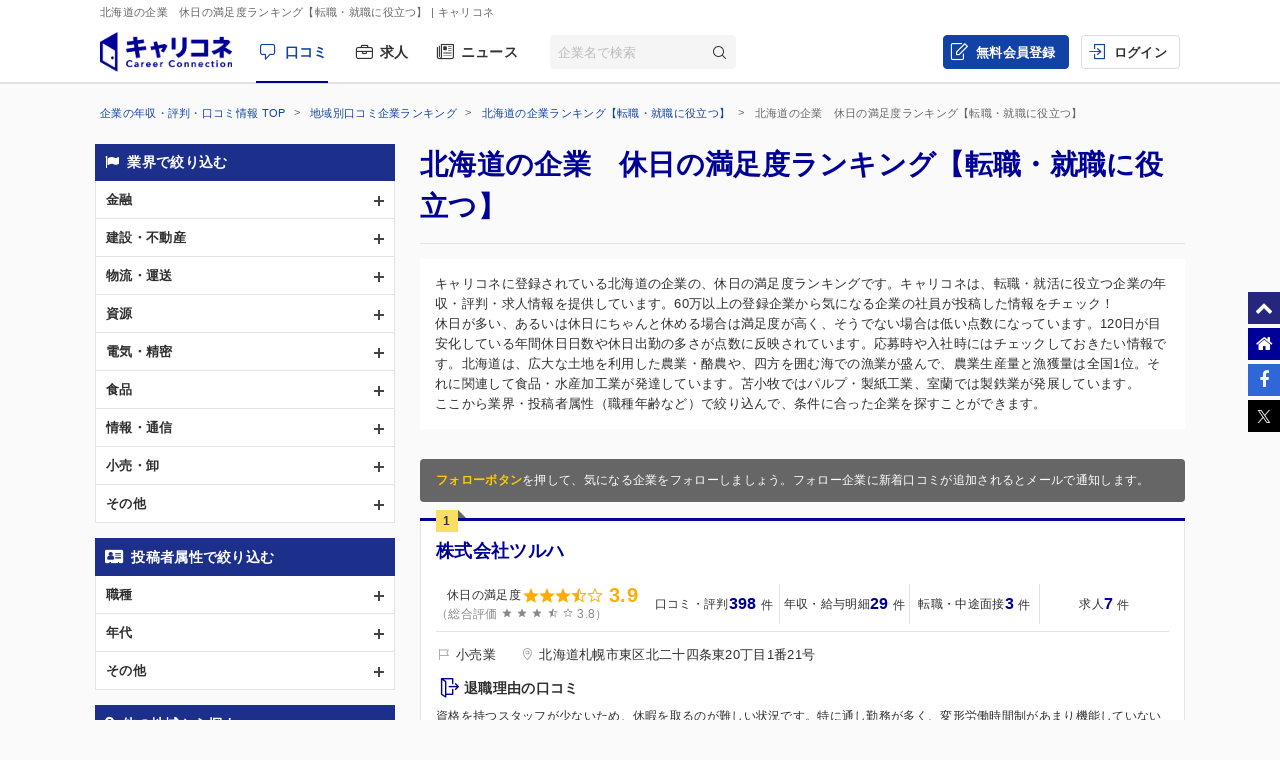

--- FILE ---
content_type: text/html; charset=UTF-8
request_url: https://careerconnection.jp/review/region/Hokkaido/Rating4/
body_size: 21413
content:
<!DOCTYPE html><!--[if lt IE 7]>      <html class="no-js lt-ie9 lt-ie8 lt-ie7"> <![endif]-->
<!--[if IE 7]>         <html class="no-js lt-ie9 lt-ie8">        <![endif]-->
<!--[if IE 8]>         <html class="no-js lt-ie9">               <![endif]-->
<!--[if gt IE 8]><!--> <html class="no-js" lang="ja">            <!--<![endif]-->

    <head>
                
<meta charset="utf-8">

<meta http-equiv="X-UA-Compatible" content="IE=edge" />



<title>北海道の企業　休日の満足度ランキング【転職・就職に役立つ】 | キャリコネ</title>

<meta name="description" content="キャリコネに登録されている北海道の企業の、休日の満足度ランキングです。キャリコネは、転職・就活に役立つ企業の年収・評判・求人情報を提供しています。60万以上の登録企業から気になる企業の社員が投稿した情報をチェック！" />
<meta name="keywords" content="年収,評判,面接,転職,就活,会社,企業" />
<meta property="og:title" content="北海道の企業　休日の満足度ランキング【転職・就職に役立つ】 | キャリコネ">
<meta property="og:description" content="キャリコネに登録されている北海道の企業の、休日の満足度ランキングです。キャリコネは、転職・就活に役立つ企業の年収・評判・求人情報を提供しています。60万以上の登録企業から気になる企業の社員が投稿した情報をチェック！">
<meta property="og:image" content="https://careerconnection.jp/assets/img/careercon-square-icon.png">

<meta name="robots" content="index,follow">




<link rel="canonical" href="https://careerconnection.jp/review/region/Hokkaido/Rating4/">

<link rel="next" href="https://careerconnection.jp/review/region/Hokkaido/Rating4/?pageNo=2">




<link rel="shortcut icon" href="/favicon.ico" />
<link rel="apple-touch-icon-precomposed" href="/assets/img/careercon-square-icon.png" />
<link rel="apple-touch-icon" href="/assets/img/careercon-square-icon.png" />

<link rel="stylesheet" href="//careerconnection.jp/assets/cache/0de43c1c47d9655624f795621d61cc73.css" />
	<script type="text/javascript" src="/assets/js/lib/jquery-1.10.2.min.js?1519373886"></script>

<script>
    var googletag = googletag || {};
    googletag.cmd = googletag.cmd || [];
</script>

<!--[if lte IE 8]>
    <script type="text/javascript" src="/assets/js/lib/excanvas.js"></script>
<![endif]-->

<!--[if IE]>
    <script src="//ie7-js.googlecode.com/svn/version/2.1(beta4)/IE9.js"></script>
    <script src="//css3-mediaqueries-js.googlecode.com/svn/trunk/css3-mediaqueries.js"></script>
<![endif]-->

<script type="application/ld+json">{"@context":"http://schema.org","@type":"WebSite","url":"http://careerconnection.jp/","potentialAction":{"@type":"SearchAction","target":"http://careerconnection.jp/review/search.html?category=form&reportkind=1&corpName={search_term_string}","query-input":"required name=search_term_string"}}</script>    </head>

        <body class="sub_page review"          >

                
<script>
dataLayer = [{
    'userAgent': 1,
    }];
</script>




<!-- Google Tag Manager -->
<noscript><iframe src="//www.googletagmanager.com/ns.html?id=GTM-NK29LL"
height="0" width="0" style="display:none;visibility:hidden"></iframe></noscript>
<script>(function(w,d,s,l,i){w[l]=w[l]||[];w[l].push({'gtm.start':
new Date().getTime(),event:'gtm.js'});var f=d.getElementsByTagName(s)[0],
j=d.createElement(s),dl=l!='dataLayer'?'&l='+l:'';j.async=true;j.src=
'//www.googletagmanager.com/gtm.js?id='+i+dl;f.parentNode.insertBefore(j,f);
})(window,document,'script','dataLayer','GTM-NK29LL');</script>
<!-- // Google Tag Manager -->


        <div id="wrapper">

                        
<div id="mask" class="mask-off"></div>

<div id="side_nav" class="pc">
    <ul class="side-navi-list">
        <li><a href="#wrapper" class="side-navi-list__item"><i class="i--fa-chevron-up"></i><span>ページトップへ</span></a></li>
        <li><a href="/" class="side-navi-list__item"><i class="i--fa-home"></i><span>キャリコネホームへ</span></a></li>
        <li>
            <a href="http://www.facebook.com/sharer.php?u=https:%2F%2Fcareerconnection.jp%2F&t=%E4%BC%81%E6%A5%AD%E3%83%BB%E4%BC%9A%E7%A4%BE%E3%81%AE%E5%8F%A3%E3%82%B3%E3%83%9F%E3%83%BB%E8%A9%95%E5%88%A4%E3%81%AA%E3%82%89%E3%80%90%E3%82%AD%E3%83%A3%E3%83%AA%E3%82%B3%E3%83%8D%E3%80%91%E8%BB%A2%E8%81%B7%E3%83%BB%E5%B0%B1%E8%81%B7%E6%83%85%E5%A0%B1%E3%81%8B%E3%82%89%E5%B9%B4%E5%8F%8E%E3%83%BB%E8%A9%95%E4%BE%A1%E3%81%BE%E3%81%A7" onclick="window.open(this.href, 'FBwindow', 'width=650, height=450, menubar=no, toolbar=no, scrollbars=yes'); return false;" class="side-navi-list__item"><i class="i--fa-facebook-f"></i><span>Facebook でシェア</span></a>
        </li>
        <li>
            <a href="https://x.com/intent/post/?original_referer=https://careerconnection.jp/&text=企業・会社の口コミ・評判なら【キャリコネ】転職・就職情報から年収・評価まで&url=https://careerconnection.jp/" onClick="window.open(encodeURI(decodeURI(this.href)),'tweetwindow','width=550, height=450,personalbar=0, toolbar=0, scrollbars=1, resizable=1'); return false;" class="side-navi-list__item"><i class="i--font-cc-x"></i><span>X でシェア</span></a>
        </li>
    </ul>
</div>


<header id="header" class="pc-header" role="navigation">
        <div class="pc-header__row-1">
        <div class="pc-header__description">
            <h1>北海道の企業　休日の満足度ランキング【転職・就職に役立つ】</h1>
                        <p> | キャリコネ</p>
                    </div>
    </div>
        <div class="pc-header__row-2">
        <div class="pc-header__row-2-1">
            <div class="pc-header__logo">
                <div class="pc-header-logo">
                    <div id="logo" class="pc-header-logo__img">
                        <a href="/"><img alt="キャリコネ" src="/assets/img/logo.png?1524015030" /></a>
                    </div>
                </div>
            </div>
            <nav class="pc-header__primary-gnavi">
                <ul>
                                                            <li class="pc-header__primary-gnavi-item pc-header__primary-gnavi-item--active">
                        <a href="https://careerconnection.jp/" class="i--font-cc-review">口コミ</a>
                    </li>
                    <li class="pc-header__primary-gnavi-item ">
                        <a href="https://careerconnection.jp/job/" class="i--font-cc-job">求人</a>
                    </li>
                    <li class="pc-header__primary-gnavi-item ">
                        <a href="https://careerconnection.jp/company_news/" class="i--font-cc-news">ニュース</a>
                    </li>
                                                        </ul>
            </nav>
            <form id="review_search_hsp" action="#" class="pc-header__search-form">
                <input type="text" id="review_keyword_hsp" name="" autocomplete="off" placeholder="企業名で検索">
                <button type="submit" id="corpButton_hsp" class="i--font-cc-search"></button>
            </form>
        </div>
        <div class="pc-header__row-2-2">
            <nav class="pc-header__secondary-gnavi">
                <ul>
                                                            <li class="pc-header__secondary-gnavi-item pc-header__secondary-gnavi-item--register">
                        <a href="https://id.careerconnection.jp/registform/registform_id?siteFlg=1&hrefTo=aHR0cHM6Ly9jYXJlZXJjb25uZWN0aW9uLmpwL3Jldmlldy9yZWdpb24vSG9ra2FpZG8vUmF0aW5nNC8%3D&editType=1" class="i--font-cc-post">無料会員登録</a>
                    </li>

                    <li class="pc-header__secondary-gnavi-item">
                        <a href="https://id.careerconnection.jp/login/?siteFlg=1&hrefTo=aHR0cHM6Ly9jYXJlZXJjb25uZWN0aW9uLmpwL3Jldmlldy9yZWdpb24vSG9ra2FpZG8vUmF0aW5nNC8%3D&editType=1" class="i--font-cc-login">ログイン</a>
                    </li>
                                                        </ul>
            </nav>
        </div>
    </div>
</header>



                        
            <div class="">
                                <div id="main" role="main">
                    <div class="inner_wrap">
                        <ul id="column">
                            <li class="recommend">
                                
<div class="pc-breadcrumb pc-breadcrumb--other">
        <ul itemscope itemtype="http://schema.org/BreadcrumbList" class="pc-breadcrumb__list">
        <li itemprop="itemListElement" itemscope itemtype="http://schema.org/ListItem">
            <a href="https://careerconnection.jp/" itemprop="item">
                <span itemprop="name">企業の年収・評判・口コミ情報 TOP</span>
                <meta itemprop="position" content="1" />
            </a>
        </li>

                <li itemprop="itemListElement" itemscope itemtype="http://schema.org/ListItem">
            <a href="https://careerconnection.jp/review/region/" itemprop="item">
                <span itemprop="name">地域別口コミ企業ランキング</span>
                <meta itemprop="position" content="2" />
            </a>
        </li>
                <li itemprop="itemListElement" itemscope itemtype="http://schema.org/ListItem">
            <a href="https://careerconnection.jp/review/region/Hokkaido/" itemprop="item">
                <span itemprop="name">北海道の企業ランキング【転職・就職に役立つ】</span>
                <meta itemprop="position" content="3" />
            </a>
        </li>
        
                        <li>
            北海道の企業　休日の満足度ランキング【転職・就職に役立つ】        </li>
            </ul>
</div>

<div class="recommend_main">
    <h1>北海道の企業　休日の満足度ランキング【転職・就職に役立つ】</h1>
            <div class="recommend_lead">
        <p class="recommend_lead_text_01">キャリコネに登録されている北海道の企業の、休日の満足度ランキングです。キャリコネは、転職・就活に役立つ企業の年収・評判・求人情報を提供しています。60万以上の登録企業から気になる企業の社員が投稿した情報をチェック！</p>
        <p class="recommend_lead_text_02">休日が多い、あるいは休日にちゃんと休める場合は満足度が高く、そうでない場合は低い点数になっています。120日が目安化している年間休日日数や休日出勤の多さが点数に反映されています。応募時や入社時にはチェックしておきたい情報です。北海道は、広大な土地を利用した農業・酪農や、四方を囲む海での漁業が盛んで、農業生産量と漁獲量は全国1位。それに関連して食品・水産加工業が発達しています。苫小牧ではパルプ・製紙工業、室蘭では製鉄業が発展しています。<br>ここから業界・投稿者属性（職種年齢など）で絞り込んで、条件に合った企業を探すことができます。</p>
        <p class="sp_accordion_toggle js_sp_accordion_recommend_lead">説明をもっと読む</p>
    </div>
    
    
    
        <div class="search_anchor sp"><a href="#sp_modal_menu">条件を変更</a></div>
    <div class="recommend_follow_info">
        <strong>フォローボタン</strong>を押して、気になる企業をフォローしましょう。フォロー企業に新着口コミが追加されるとメールで通知します。
    </div>
    <ul class="recommend_list">
                        <li data-corpseq="72261">
        <div class="recommend_list_title_rank">
            <h2 class="recommend_list_title__block">
                <span class="recommend_list_title_rank_label rank_no1">1</span>                                                <div class="recommend_list_title__right_col">
                    <div class="recommend_list_title_company">
                        <a href="https://careerconnection.jp/review/72261/">
                            株式会社ツルハ                        </a>
                    </div>
                                    </div>
            </h2>
        </div>
        <div class="recommend_list_detail">

                                    <div class="recommend_list__rating_data rating_data">
                                <div class="primary_data">
                    <span class="rating_data_title">休日の満足度</span>
                                        <i class="icon-star"></i>
<i class="icon-star"></i>
<i class="icon-star"></i>
<i class="icon-star-half"></i>
<i class="icon-star-empty"></i>
                    <span class="rating_data_value">3.9</span>
                </div>
                
                <div class="secondary_data">
                                        （総合評価 <i class="icon-star"></i>
<i class="icon-star"></i>
<i class="icon-star"></i>
<i class="icon-star-half"></i>
<i class="icon-star-empty"></i>
                    3.8）
                </div>
            </div>
                        
            <ul class="recommend_list__rating_data review_data">
                <li>
                                        <a href="https://careerconnection.jp/review/72261/kutikomi/">
                        <span class="review_data_title">口コミ・評判</span>
                        <span class="review_data_value__block"><span class="review_data_value">398</span>件</span>
                    </a>
                                    </li>
                <li>
                                        <a href="https://careerconnection.jp/review/72261/review/">
                        <span class="review_data_title">年収・給与明細</span>
                        <span class="review_data_value__block"><span class="review_data_value">29</span>件</span>
                    </a>
                                    </li>
                <li>
                                        <a href="https://careerconnection.jp/review/72261/interview/">
                        <span class="review_data_title">転職・中途面接</span>
                        <span class="review_data_value__block"><span class="review_data_value">3</span>件</span>
                    </a>
                                    </li>
                <li class="job-info">
                    <a href="https://careerconnection.jp/review/72261/jobinfo/">
                                                <span class="review_data_title">求人</span>
                        <span class="review_data_value__block"><span class="review_data_value">7</span>件</span>
                                            </a>
                </li>
            </ul>
        </div>
        <ul class="company_outline">
            <li class="i--font-cc-industry">小売業</li>
            <li class="i--font-cc-address">北海道札幌市東区北二十四条東20丁目1番21号</li>
                        <li class="company_review">
                <span class="company_review_title i--font-cc-theme_reason">退職理由の口コミ</span>
                資格を持つスタッフが少ないため、休暇を取るのが難しい状況です。特に通し勤務が多く、変形労働時間制があまり機能していないと感じます。店舗によっ...            </li>
                    </ul>
        <div class="action_buttons__block">
                                    <a href="javascript:void(0);" id="favorite_switch_72261" class="button button-follow js-toggle-follow is-unfollowed"
               data-tokenkey='fcc_csrftoken' data-target-seq="72261">
                <span class="button-follow__icon">
                    <i class="i--font-cc-unfollowed"></i>
                </span>
                <span class="button-follow__text">フォロー</span>
            </a>
            <a class="button button--secondary" href="https://careerconnection.jp/review/72261/whiteblack/">評価の詳細を見る</a>
        </div>
    </li>
                        <li data-corpseq="11174">
        <div class="recommend_list_title_rank">
            <h2 class="recommend_list_title__block">
                <span class="recommend_list_title_rank_label rank_no2">2</span>                                                <div class="recommend_list_title__right_col">
                    <div class="recommend_list_title_company">
                        <a href="https://careerconnection.jp/review/11174/">
                            株式会社北海道銀行（どうぎん）                        </a>
                    </div>
                                    </div>
            </h2>
        </div>
        <div class="recommend_list_detail">

                                    <div class="recommend_list__rating_data rating_data">
                                <div class="primary_data">
                    <span class="rating_data_title">休日の満足度</span>
                                        <i class="icon-star"></i>
<i class="icon-star"></i>
<i class="icon-star"></i>
<i class="icon-star-half"></i>
<i class="icon-star-empty"></i>
                    <span class="rating_data_value">3.9</span>
                </div>
                
                <div class="secondary_data">
                                        （総合評価 <i class="icon-star"></i>
<i class="icon-star"></i>
<i class="icon-star"></i>
<i class="icon-star-half"></i>
<i class="icon-star-empty"></i>
                    3.6）
                </div>
            </div>
                        
            <ul class="recommend_list__rating_data review_data">
                <li>
                                        <a href="https://careerconnection.jp/review/11174/kutikomi/">
                        <span class="review_data_title">口コミ・評判</span>
                        <span class="review_data_value__block"><span class="review_data_value">125</span>件</span>
                    </a>
                                    </li>
                <li>
                                        <a href="https://careerconnection.jp/review/11174/review/">
                        <span class="review_data_title">年収・給与明細</span>
                        <span class="review_data_value__block"><span class="review_data_value">51</span>件</span>
                    </a>
                                    </li>
                <li>
                                        <a href="https://careerconnection.jp/review/11174/interview/">
                        <span class="review_data_title">転職・中途面接</span>
                        <span class="review_data_value__block"><span class="review_data_value">5</span>件</span>
                    </a>
                                    </li>
                <li class="job-info">
                    <a href="https://careerconnection.jp/review/11174/jobinfo/">
                                                <span class="review_data_title">求人</span>
                        <span class="review_data_value__block"><span class="review_data_value">8</span>件</span>
                                            </a>
                </li>
            </ul>
        </div>
        <ul class="company_outline">
            <li class="i--font-cc-industry">銀行業</li>
            <li class="i--font-cc-address">北海道札幌市中央区大通西4丁目1番地</li>
                        <li class="company_review">
                <span class="company_review_title i--font-cc-theme_woman">女性の働きやすさの口コミ</span>
                女性が働きやすい会社。管理職のひともたくさん出てきている。産休もとりやすいし、職場によっては理解ある方もいるので、子供がいても働くことができ...            </li>
                    </ul>
        <div class="action_buttons__block">
                                    <a href="javascript:void(0);" id="favorite_switch_11174" class="button button-follow js-toggle-follow is-unfollowed"
               data-tokenkey='fcc_csrftoken' data-target-seq="11174">
                <span class="button-follow__icon">
                    <i class="i--font-cc-unfollowed"></i>
                </span>
                <span class="button-follow__text">フォロー</span>
            </a>
            <a class="button button--secondary" href="https://careerconnection.jp/review/11174/whiteblack/">評価の詳細を見る</a>
        </div>
    </li>
                        <li data-corpseq="8031">
        <div class="recommend_list_title_rank">
            <h2 class="recommend_list_title__block">
                <span class="recommend_list_title_rank_label rank_no3">3</span>                                                <div class="recommend_list_title__right_col">
                    <div class="recommend_list_title_company">
                        <a href="https://careerconnection.jp/review/8031/">
                            株式会社アインファーマシーズ                        </a>
                    </div>
                                    </div>
            </h2>
        </div>
        <div class="recommend_list_detail">

                                    <div class="recommend_list__rating_data rating_data">
                                <div class="primary_data">
                    <span class="rating_data_title">休日の満足度</span>
                                        <i class="icon-star"></i>
<i class="icon-star"></i>
<i class="icon-star"></i>
<i class="icon-star-half"></i>
<i class="icon-star-empty"></i>
                    <span class="rating_data_value">3.8</span>
                </div>
                
                <div class="secondary_data">
                                        （総合評価 <i class="icon-star"></i>
<i class="icon-star"></i>
<i class="icon-star"></i>
<i class="icon-star-half"></i>
<i class="icon-star-empty"></i>
                    3.7）
                </div>
            </div>
                        
            <ul class="recommend_list__rating_data review_data">
                <li>
                                        <a href="https://careerconnection.jp/review/8031/kutikomi/">
                        <span class="review_data_title">口コミ・評判</span>
                        <span class="review_data_value__block"><span class="review_data_value">536</span>件</span>
                    </a>
                                    </li>
                <li>
                                        <a href="https://careerconnection.jp/review/8031/review/">
                        <span class="review_data_title">年収・給与明細</span>
                        <span class="review_data_value__block"><span class="review_data_value">47</span>件</span>
                    </a>
                                    </li>
                <li>
                                        <a href="https://careerconnection.jp/review/8031/interview/">
                        <span class="review_data_title">転職・中途面接</span>
                        <span class="review_data_value__block"><span class="review_data_value">9</span>件</span>
                    </a>
                                    </li>
                <li class="job-info">
                    <a href="https://careerconnection.jp/review/8031/jobinfo/">
                                                <span class="review_data_title">求人</span>
                        <span class="review_data_value__block"><span class="review_data_value">7</span>件</span>
                                            </a>
                </li>
            </ul>
        </div>
        <ul class="company_outline">
            <li class="i--font-cc-industry">小売業</li>
            <li class="i--font-cc-address">北海道札幌市白石区東札幌5条2丁目4-30</li>
                        <li class="company_review">
                <span class="company_review_title i--font-cc-theme_welfare">働く環境の口コミ</span>
                産休育休社員は多く、時短社員も多い<br />
子育てをしながら働きたい人には優遇されやすい<br />
ただし、それ以外の社員の負担は非常に大きいので覚悟が            </li>
                    </ul>
        <div class="action_buttons__block">
                                    <a href="javascript:void(0);" id="favorite_switch_8031" class="button button-follow js-toggle-follow is-unfollowed"
               data-tokenkey='fcc_csrftoken' data-target-seq="8031">
                <span class="button-follow__icon">
                    <i class="i--font-cc-unfollowed"></i>
                </span>
                <span class="button-follow__text">フォロー</span>
            </a>
            <a class="button button--secondary" href="https://careerconnection.jp/review/8031/whiteblack/">評価の詳細を見る</a>
        </div>
    </li>
                        <li data-corpseq="2867">
        <div class="recommend_list_title_rank">
            <h2 class="recommend_list_title__block">
                <span class="recommend_list_title_rank_label rank_no4">4</span>                                                <div class="recommend_list_title__right_col">
                    <div class="recommend_list_title_company">
                        <a href="https://careerconnection.jp/review/2867/">
                            株式会社NTTネクシア（NTT Nexia CORPORATION）                        </a>
                    </div>
                                    </div>
            </h2>
        </div>
        <div class="recommend_list_detail">

                                    <div class="recommend_list__rating_data rating_data">
                                <div class="primary_data">
                    <span class="rating_data_title">休日の満足度</span>
                                        <i class="icon-star"></i>
<i class="icon-star"></i>
<i class="icon-star"></i>
<i class="icon-star-half"></i>
<i class="icon-star-empty"></i>
                    <span class="rating_data_value">3.8</span>
                </div>
                
                <div class="secondary_data">
                                        （総合評価 <i class="icon-star"></i>
<i class="icon-star"></i>
<i class="icon-star"></i>
<i class="icon-star-half"></i>
<i class="icon-star-empty"></i>
                    3.1）
                </div>
            </div>
                        
            <ul class="recommend_list__rating_data review_data">
                <li>
                                        <a href="https://careerconnection.jp/review/2867/kutikomi/">
                        <span class="review_data_title">口コミ・評判</span>
                        <span class="review_data_value__block"><span class="review_data_value">99</span>件</span>
                    </a>
                                    </li>
                <li>
                                        <a href="https://careerconnection.jp/review/2867/review/">
                        <span class="review_data_title">年収・給与明細</span>
                        <span class="review_data_value__block"><span class="review_data_value">49</span>件</span>
                    </a>
                                    </li>
                <li>
                                        <a href="https://careerconnection.jp/review/2867/interview/">
                        <span class="review_data_title">転職・中途面接</span>
                        <span class="review_data_value__block"><span class="review_data_value">12</span>件</span>
                    </a>
                                    </li>
                <li class="job-info">
                    <a href="https://careerconnection.jp/review/2867/jobinfo/">
                                                <span class="review_data_title">求人</span>
                        <span class="review_data_value__block"><span class="review_data_value">2</span>件</span>
                                            </a>
                </li>
            </ul>
        </div>
        <ul class="company_outline">
            <li class="i--font-cc-industry">サービス業</li>
            <li class="i--font-cc-address">北海道札幌市中央区南22条西6-2-20</li>
                        <li class="company_review">
                <span class="company_review_title i--font-cc-theme_salary">年収・給与の口コミ</span>
                コールセンターは土・日曜、祝日も窓口は営業。<br />
勤務はシフト制だが短時間のパートタイマーの選択肢もある。<br />
短時間勤務でも資格取得の支援があ...            </li>
                    </ul>
        <div class="action_buttons__block">
                                    <a href="javascript:void(0);" id="favorite_switch_2867" class="button button-follow js-toggle-follow is-unfollowed"
               data-tokenkey='fcc_csrftoken' data-target-seq="2867">
                <span class="button-follow__icon">
                    <i class="i--font-cc-unfollowed"></i>
                </span>
                <span class="button-follow__text">フォロー</span>
            </a>
            <a class="button button--secondary" href="https://careerconnection.jp/review/2867/whiteblack/">評価の詳細を見る</a>
        </div>
    </li>
                        <li data-corpseq="12168">
        <div class="recommend_list_title_rank">
            <h2 class="recommend_list_title__block">
                <span class="recommend_list_title_rank_label rank_no5">5</span>                                                <div class="recommend_list_title__right_col">
                    <div class="recommend_list_title_company">
                        <a href="https://careerconnection.jp/review/12168/">
                            北海道旅客鉄道株式会社（JR北海道、JR-H）                        </a>
                    </div>
                                    </div>
            </h2>
        </div>
        <div class="recommend_list_detail">

                                    <div class="recommend_list__rating_data rating_data">
                                <div class="primary_data">
                    <span class="rating_data_title">休日の満足度</span>
                                        <i class="icon-star"></i>
<i class="icon-star"></i>
<i class="icon-star"></i>
<i class="icon-star-half"></i>
<i class="icon-star-empty"></i>
                    <span class="rating_data_value">3.8</span>
                </div>
                
                <div class="secondary_data">
                                        （総合評価 <i class="icon-star"></i>
<i class="icon-star"></i>
<i class="icon-star"></i>
<i class="icon-star-empty"></i>
<i class="icon-star-empty"></i>
                    3.0）
                </div>
            </div>
                        
            <ul class="recommend_list__rating_data review_data">
                <li>
                                        <a href="https://careerconnection.jp/review/12168/kutikomi/">
                        <span class="review_data_title">口コミ・評判</span>
                        <span class="review_data_value__block"><span class="review_data_value">82</span>件</span>
                    </a>
                                    </li>
                <li>
                                        <a href="https://careerconnection.jp/review/12168/review/">
                        <span class="review_data_title">年収・給与明細</span>
                        <span class="review_data_value__block"><span class="review_data_value">38</span>件</span>
                    </a>
                                    </li>
                <li>
                                        <a href="https://careerconnection.jp/review/12168/interview/">
                        <span class="review_data_title">転職・中途面接</span>
                        <span class="review_data_value__block"><span class="review_data_value">6</span>件</span>
                    </a>
                                    </li>
                <li class="job-info">
                    <a href="https://careerconnection.jp/review/12168/jobinfo/">
                                                <span class="review_data_title no_value">求人情報をチェック</span>
                                            </a>
                </li>
            </ul>
        </div>
        <ul class="company_outline">
            <li class="i--font-cc-industry">陸運業</li>
            <li class="i--font-cc-address">北海道札幌市中央区北十一条西15丁目1番1号</li>
                        <li class="company_review">
                <span class="company_review_title i--font-cc-theme_woman">女性の働きやすさの口コミ</span>
                女性への配慮はかなりある会社だと思います。<br />
また、女性管理者の登用にも積極的です。<br />
転勤も優遇されることが多いとも思いま            </li>
                    </ul>
        <div class="action_buttons__block">
                                    <a href="javascript:void(0);" id="favorite_switch_12168" class="button button-follow js-toggle-follow is-unfollowed"
               data-tokenkey='fcc_csrftoken' data-target-seq="12168">
                <span class="button-follow__icon">
                    <i class="i--font-cc-unfollowed"></i>
                </span>
                <span class="button-follow__text">フォロー</span>
            </a>
            <a class="button button--secondary" href="https://careerconnection.jp/review/12168/whiteblack/">評価の詳細を見る</a>
        </div>
    </li>
                        <li data-corpseq="540025">
        <div class="recommend_list_title_rank">
            <h2 class="recommend_list_title__block">
                <span class="recommend_list_title_rank_label rank_no6">6</span>                                                <div class="recommend_list_title__right_col">
                    <div class="recommend_list_title_company">
                        <a href="https://careerconnection.jp/review/540025/">
                            株式会社ニトリ                        </a>
                    </div>
                                    </div>
            </h2>
        </div>
        <div class="recommend_list_detail">

                                    <div class="recommend_list__rating_data rating_data">
                                <div class="primary_data">
                    <span class="rating_data_title">休日の満足度</span>
                                        <i class="icon-star"></i>
<i class="icon-star"></i>
<i class="icon-star"></i>
<i class="icon-star-half"></i>
<i class="icon-star-empty"></i>
                    <span class="rating_data_value">3.7</span>
                </div>
                
                <div class="secondary_data">
                                        （総合評価 <i class="icon-star"></i>
<i class="icon-star"></i>
<i class="icon-star"></i>
<i class="icon-star-half"></i>
<i class="icon-star-empty"></i>
                    3.7）
                </div>
            </div>
                        
            <ul class="recommend_list__rating_data review_data">
                <li>
                                        <a href="https://careerconnection.jp/review/540025/kutikomi/">
                        <span class="review_data_title">口コミ・評判</span>
                        <span class="review_data_value__block"><span class="review_data_value">667</span>件</span>
                    </a>
                                    </li>
                <li>
                                        <a href="https://careerconnection.jp/review/540025/review/">
                        <span class="review_data_title">年収・給与明細</span>
                        <span class="review_data_value__block"><span class="review_data_value">105</span>件</span>
                    </a>
                                    </li>
                <li>
                                        <a href="https://careerconnection.jp/review/540025/interview/">
                        <span class="review_data_title">転職・中途面接</span>
                        <span class="review_data_value__block"><span class="review_data_value">33</span>件</span>
                    </a>
                                    </li>
                <li class="job-info">
                    <a href="https://careerconnection.jp/review/540025/jobinfo/">
                                                <span class="review_data_title">求人</span>
                        <span class="review_data_value__block"><span class="review_data_value">17</span>件</span>
                                            </a>
                </li>
            </ul>
        </div>
        <ul class="company_outline">
            <li class="i--font-cc-industry">小売業</li>
            <li class="i--font-cc-address">北海道札幌市北区新琴似七条1丁目2番39号</li>
                        <li class="company_review">
                <span class="company_review_title i--font-cc-theme_worth">やりがいの口コミ</span>
                資格取得のサポートが手厚く、研修制度も整っていますが、社内資格の取得が必須であるため、勉強時間の確保が難しいと感じることがあります。家具やカ...            </li>
                    </ul>
        <div class="action_buttons__block">
                                    <a href="javascript:void(0);" id="favorite_switch_540025" class="button button-follow js-toggle-follow is-unfollowed"
               data-tokenkey='fcc_csrftoken' data-target-seq="540025">
                <span class="button-follow__icon">
                    <i class="i--font-cc-unfollowed"></i>
                </span>
                <span class="button-follow__text">フォロー</span>
            </a>
            <a class="button button--secondary" href="https://careerconnection.jp/review/540025/whiteblack/">評価の詳細を見る</a>
        </div>
    </li>
                        <li data-corpseq="347">
        <div class="recommend_list_title_rank">
            <h2 class="recommend_list_title__block">
                <span class="recommend_list_title_rank_label rank_no7">7</span>                                                <span class="recommend_list_title__company_logo">
                    <img src="https://img.careerconnection.jp/review/company-logo/347.png" alt="株式会社ニトリホールディングス（ニトリHD）">
                </span>
                                <div class="recommend_list_title__right_col">
                    <div class="recommend_list_title_company">
                        <a href="https://careerconnection.jp/review/347/">
                            株式会社ニトリホールディングス（ニトリHD）                        </a>
                    </div>
                                    </div>
            </h2>
        </div>
        <div class="recommend_list_detail">

                                    <div class="recommend_list__rating_data rating_data">
                                <div class="primary_data">
                    <span class="rating_data_title">休日の満足度</span>
                                        <i class="icon-star"></i>
<i class="icon-star"></i>
<i class="icon-star"></i>
<i class="icon-star-half"></i>
<i class="icon-star-empty"></i>
                    <span class="rating_data_value">3.1</span>
                </div>
                
                <div class="secondary_data">
                                        （総合評価 <i class="icon-star"></i>
<i class="icon-star"></i>
<i class="icon-star"></i>
<i class="icon-star-half"></i>
<i class="icon-star-empty"></i>
                    3.1）
                </div>
            </div>
                        
            <ul class="recommend_list__rating_data review_data">
                <li>
                                        <a href="https://careerconnection.jp/review/347/kutikomi/">
                        <span class="review_data_title">口コミ・評判</span>
                        <span class="review_data_value__block"><span class="review_data_value">120</span>件</span>
                    </a>
                                    </li>
                <li>
                                        <a href="https://careerconnection.jp/review/347/review/">
                        <span class="review_data_title">年収・給与明細</span>
                        <span class="review_data_value__block"><span class="review_data_value">65</span>件</span>
                    </a>
                                    </li>
                <li>
                                        <a href="https://careerconnection.jp/review/347/interview/">
                        <span class="review_data_title">転職・中途面接</span>
                        <span class="review_data_value__block"><span class="review_data_value">54</span>件</span>
                    </a>
                                    </li>
                <li class="job-info">
                    <a href="https://careerconnection.jp/review/347/jobinfo/">
                                                <span class="review_data_title no_value">求人情報をチェック</span>
                                            </a>
                </li>
            </ul>
        </div>
        <ul class="company_outline">
            <li class="i--font-cc-industry">小売業</li>
            <li class="i--font-cc-address">北海道札幌市北区新琴似七条1丁目2番39号</li>
                        <li class="company_review">
                <span class="company_review_title i--font-cc-theme_welfare">働く環境の口コミ</span>
                結論から言うとあまり充実はしていない。有給休暇は取得時期が自由に選べず、上から一方的に与えられる形となる。パートのシフトの希望が優先され、社...            </li>
                    </ul>
        <div class="action_buttons__block">
                                    <a href="javascript:void(0);" id="favorite_switch_347" class="button button-follow js-toggle-follow is-unfollowed"
               data-tokenkey='fcc_csrftoken' data-target-seq="347">
                <span class="button-follow__icon">
                    <i class="i--font-cc-unfollowed"></i>
                </span>
                <span class="button-follow__text">フォロー</span>
            </a>
            <a class="button button--secondary" href="https://careerconnection.jp/review/347/whiteblack/">評価の詳細を見る</a>
        </div>
    </li>
                        <li data-corpseq="723605">
        <div class="recommend_list_title_rank">
            <h2 class="recommend_list_title__block">
                <span class="recommend_list_title_rank_label rank_no8">8</span>                                                <div class="recommend_list_title__right_col">
                    <div class="recommend_list_title_company">
                        <a href="https://careerconnection.jp/review/723605/">
                            有限会社パインランドデーリィ                        </a>
                    </div>
                                    </div>
            </h2>
        </div>
        <div class="recommend_list_detail">

                                    <div class="recommend_list__rating_data rating_data">
                                <div class="primary_data">
                    <span class="rating_data_title">休日の満足度</span>
                                        <i class="icon-star"></i>
<i class="icon-star"></i>
<i class="icon-star"></i>
<i class="icon-star"></i>
<i class="icon-star-half"></i>
                    <span class="rating_data_value">4.1</span>
                </div>
                
                <div class="secondary_data">
                                        （総合評価 <i class="icon-star"></i>
<i class="icon-star"></i>
<i class="icon-star"></i>
<i class="icon-star-half"></i>
<i class="icon-star-empty"></i>
                    3.9）
                </div>
            </div>
                        
            <ul class="recommend_list__rating_data review_data">
                <li>
                                        <a href="https://careerconnection.jp/review/723605/kutikomi/">
                        <span class="review_data_title">口コミ・評判</span>
                        <span class="review_data_value__block"><span class="review_data_value">47</span>件</span>
                    </a>
                                    </li>
                <li>
                                        <span class="no-link">
                        <span class="review_data_title">年収・給与明細</span>
                        <span class="review_data_value__block"><span class="review_data_value">0</span>件</span>
                    </span>
                                    </li>
                <li>
                                        <span class="no-link">
                        <span class="review_data_title">転職・中途面接</span>
                        <span class="review_data_value__block"><span class="review_data_value">0</span>件</span>
                    </span>
                                    </li>
                <li class="job-info">
                    <a href="https://careerconnection.jp/review/723605/jobinfo/">
                                                <span class="review_data_title no_value">求人情報をチェック</span>
                                            </a>
                </li>
            </ul>
        </div>
        <ul class="company_outline">
            <li class="i--font-cc-industry">水産・農林業</li>
            <li class="i--font-cc-address">北海道紋別郡興部町字北興40番地</li>
                        <li class="company_review">
                <span class="company_review_title i--font-cc-theme_overtime">残業・休日出勤の口コミ</span>
                休憩前の残業は獣医の立ち合いで発生するが、社員で日を分け分担するため、ストレスではない。夕方の帰り際に分娩がある場合があるが、人数が多いため...            </li>
                    </ul>
        <div class="action_buttons__block">
                                    <a href="javascript:void(0);" id="favorite_switch_723605" class="button button-follow js-toggle-follow is-unfollowed"
               data-tokenkey='fcc_csrftoken' data-target-seq="723605">
                <span class="button-follow__icon">
                    <i class="i--font-cc-unfollowed"></i>
                </span>
                <span class="button-follow__text">フォロー</span>
            </a>
            <a class="button button--secondary" href="https://careerconnection.jp/review/723605/whiteblack/">評価の詳細を見る</a>
        </div>
    </li>
                        <li data-corpseq="11879">
        <div class="recommend_list_title_rank">
            <h2 class="recommend_list_title__block">
                <span class="recommend_list_title_rank_label rank_no9">9</span>                                                <span class="recommend_list_title__company_logo">
                    <img src="https://img.careerconnection.jp/review/company-logo/11879.png" alt="株式会社ジャックス">
                </span>
                                <div class="recommend_list_title__right_col">
                    <div class="recommend_list_title_company">
                        <a href="https://careerconnection.jp/review/11879/">
                            株式会社ジャックス                        </a>
                    </div>
                                    </div>
            </h2>
        </div>
        <div class="recommend_list_detail">

                                    <div class="recommend_list__rating_data rating_data">
                                <div class="primary_data">
                    <span class="rating_data_title">休日の満足度</span>
                                        <i class="icon-star"></i>
<i class="icon-star"></i>
<i class="icon-star"></i>
<i class="icon-star-half"></i>
<i class="icon-star-empty"></i>
                    <span class="rating_data_value">3.6</span>
                </div>
                
                <div class="secondary_data">
                                        （総合評価 <i class="icon-star"></i>
<i class="icon-star"></i>
<i class="icon-star"></i>
<i class="icon-star-half"></i>
<i class="icon-star-empty"></i>
                    3.1）
                </div>
            </div>
                        
            <ul class="recommend_list__rating_data review_data">
                <li>
                                        <a href="https://careerconnection.jp/review/11879/kutikomi/">
                        <span class="review_data_title">口コミ・評判</span>
                        <span class="review_data_value__block"><span class="review_data_value">62</span>件</span>
                    </a>
                                    </li>
                <li>
                                        <a href="https://careerconnection.jp/review/11879/review/">
                        <span class="review_data_title">年収・給与明細</span>
                        <span class="review_data_value__block"><span class="review_data_value">24</span>件</span>
                    </a>
                                    </li>
                <li>
                                        <a href="https://careerconnection.jp/review/11879/interview/">
                        <span class="review_data_title">転職・中途面接</span>
                        <span class="review_data_value__block"><span class="review_data_value">3</span>件</span>
                    </a>
                                    </li>
                <li class="job-info">
                    <a href="https://careerconnection.jp/review/11879/jobinfo/">
                                                <span class="review_data_title">求人</span>
                        <span class="review_data_value__block"><span class="review_data_value">1</span>件</span>
                                            </a>
                </li>
            </ul>
        </div>
        <ul class="company_outline">
            <li class="i--font-cc-industry">その他金融業</li>
            <li class="i--font-cc-address">北海道函館市若松町2番5号</li>
                        <li class="company_review">
                <span class="company_review_title i--font-cc-theme_worth">やりがいの口コミ</span>
                カスタマーセンターなので色々なお客様より電話がある。クレジットカードの受付や支払いなどに関する業務に就いていたが、最初はお客様自身も分からな...            </li>
                    </ul>
        <div class="action_buttons__block">
                                    <a href="javascript:void(0);" id="favorite_switch_11879" class="button button-follow js-toggle-follow is-unfollowed"
               data-tokenkey='fcc_csrftoken' data-target-seq="11879">
                <span class="button-follow__icon">
                    <i class="i--font-cc-unfollowed"></i>
                </span>
                <span class="button-follow__text">フォロー</span>
            </a>
            <a class="button button--secondary" href="https://careerconnection.jp/review/11879/whiteblack/">評価の詳細を見る</a>
        </div>
    </li>
                        <li data-corpseq="10966">
        <div class="recommend_list_title_rank">
            <h2 class="recommend_list_title__block">
                <span class="recommend_list_title_rank_label rank_no10">10</span>                                                <span class="recommend_list_title__company_logo">
                    <img src="https://img.careerconnection.jp/review/company-logo/10966.png" alt="北海道電力株式会社（ほくでん、北電、HEPCO、北海電）">
                </span>
                                <div class="recommend_list_title__right_col">
                    <div class="recommend_list_title_company">
                        <a href="https://careerconnection.jp/review/10966/">
                            北海道電力株式会社（ほくでん、北電、HEPCO、北海電）                        </a>
                    </div>
                                    </div>
            </h2>
        </div>
        <div class="recommend_list_detail">

                                    <div class="recommend_list__rating_data rating_data">
                                <div class="primary_data">
                    <span class="rating_data_title">休日の満足度</span>
                                        <i class="icon-star"></i>
<i class="icon-star"></i>
<i class="icon-star"></i>
<i class="icon-star-half"></i>
<i class="icon-star-empty"></i>
                    <span class="rating_data_value">3.4</span>
                </div>
                
                <div class="secondary_data">
                                        （総合評価 <i class="icon-star"></i>
<i class="icon-star"></i>
<i class="icon-star"></i>
<i class="icon-star-half"></i>
<i class="icon-star-empty"></i>
                    3.3）
                </div>
            </div>
                        
            <ul class="recommend_list__rating_data review_data">
                <li>
                                        <a href="https://careerconnection.jp/review/10966/kutikomi/">
                        <span class="review_data_title">口コミ・評判</span>
                        <span class="review_data_value__block"><span class="review_data_value">42</span>件</span>
                    </a>
                                    </li>
                <li>
                                        <a href="https://careerconnection.jp/review/10966/review/">
                        <span class="review_data_title">年収・給与明細</span>
                        <span class="review_data_value__block"><span class="review_data_value">32</span>件</span>
                    </a>
                                    </li>
                <li>
                                        <a href="https://careerconnection.jp/review/10966/interview/">
                        <span class="review_data_title">転職・中途面接</span>
                        <span class="review_data_value__block"><span class="review_data_value">4</span>件</span>
                    </a>
                                    </li>
                <li class="job-info">
                    <a href="https://careerconnection.jp/review/10966/jobinfo/">
                                                <span class="review_data_title">求人</span>
                        <span class="review_data_value__block"><span class="review_data_value">12</span>件</span>
                                            </a>
                </li>
            </ul>
        </div>
        <ul class="company_outline">
            <li class="i--font-cc-industry">電気・ガス業</li>
            <li class="i--font-cc-address">北海道札幌市中央区大通東1丁目2番地</li>
                        <li class="company_review">
                <span class="company_review_title i--font-cc-theme_worth">やりがいの口コミ</span>
                仕事を通じて地域に貢献していることは間違いないのだが、技術職の場合直接顧客に感謝される機会が皆無であるため、自分自身でやりがいを見出すしかな...            </li>
                    </ul>
        <div class="action_buttons__block">
                                    <a href="javascript:void(0);" id="favorite_switch_10966" class="button button-follow js-toggle-follow is-unfollowed"
               data-tokenkey='fcc_csrftoken' data-target-seq="10966">
                <span class="button-follow__icon">
                    <i class="i--font-cc-unfollowed"></i>
                </span>
                <span class="button-follow__text">フォロー</span>
            </a>
            <a class="button button--secondary" href="https://careerconnection.jp/review/10966/whiteblack/">評価の詳細を見る</a>
        </div>
    </li>
                        <li data-corpseq="535254">
        <div class="recommend_list_title_rank">
            <h2 class="recommend_list_title__block">
                <span class="recommend_list_title_rank_label rank_no11">11</span>                                                <span class="recommend_list_title__company_logo">
                    <img src="https://img.careerconnection.jp/review/company-logo/535254.png" alt="雪印メグミルク株式会社">
                </span>
                                <div class="recommend_list_title__right_col">
                    <div class="recommend_list_title_company">
                        <a href="https://careerconnection.jp/review/535254/">
                            雪印メグミルク株式会社                        </a>
                    </div>
                                    </div>
            </h2>
        </div>
        <div class="recommend_list_detail">

                                    <div class="recommend_list__rating_data rating_data">
                                <div class="primary_data">
                    <span class="rating_data_title">休日の満足度</span>
                                        <i class="icon-star"></i>
<i class="icon-star"></i>
<i class="icon-star"></i>
<i class="icon-star-half"></i>
<i class="icon-star-empty"></i>
                    <span class="rating_data_value">3.1</span>
                </div>
                
                <div class="secondary_data">
                                        （総合評価 <i class="icon-star"></i>
<i class="icon-star"></i>
<i class="icon-star-half"></i>
<i class="icon-star-empty"></i>
<i class="icon-star-empty"></i>
                    2.9）
                </div>
            </div>
                        
            <ul class="recommend_list__rating_data review_data">
                <li>
                                        <a href="https://careerconnection.jp/review/535254/kutikomi/">
                        <span class="review_data_title">口コミ・評判</span>
                        <span class="review_data_value__block"><span class="review_data_value">42</span>件</span>
                    </a>
                                    </li>
                <li>
                                        <a href="https://careerconnection.jp/review/535254/review/">
                        <span class="review_data_title">年収・給与明細</span>
                        <span class="review_data_value__block"><span class="review_data_value">22</span>件</span>
                    </a>
                                    </li>
                <li>
                                        <a href="https://careerconnection.jp/review/535254/interview/">
                        <span class="review_data_title">転職・中途面接</span>
                        <span class="review_data_value__block"><span class="review_data_value">4</span>件</span>
                    </a>
                                    </li>
                <li class="job-info">
                    <a href="https://careerconnection.jp/review/535254/jobinfo/">
                                                <span class="review_data_title no_value">求人情報をチェック</span>
                                            </a>
                </li>
            </ul>
        </div>
        <ul class="company_outline">
            <li class="i--font-cc-industry">食料品</li>
            <li class="i--font-cc-address">北海道札幌市東区苗穂町6丁目1番1号</li>
                        <li class="company_review">
                <span class="company_review_title i--font-cc-theme_success">出世の口コミ</span>
                出世するのは年齢要件とポジションの空き状況だと思います。<br />
上司とゴルフをする人は評価されるように感じます。<br />
<br />
仕事の実力はあまり関係な...            </li>
                    </ul>
        <div class="action_buttons__block">
                                    <a href="javascript:void(0);" id="favorite_switch_535254" class="button button-follow js-toggle-follow is-unfollowed"
               data-tokenkey='fcc_csrftoken' data-target-seq="535254">
                <span class="button-follow__icon">
                    <i class="i--font-cc-unfollowed"></i>
                </span>
                <span class="button-follow__text">フォロー</span>
            </a>
            <a class="button button--secondary" href="https://careerconnection.jp/review/535254/whiteblack/">評価の詳細を見る</a>
        </div>
    </li>
                        <li data-corpseq="61456">
        <div class="recommend_list_title_rank">
            <h2 class="recommend_list_title__block">
                <span class="recommend_list_title_rank_label rank_no12">12</span>                                                <div class="recommend_list_title__right_col">
                    <div class="recommend_list_title_company">
                        <a href="https://careerconnection.jp/review/61456/">
                            ホクレン農業協同組合連合会（Hokuren Federation of Agricultural Cooperatives）                        </a>
                    </div>
                                    </div>
            </h2>
        </div>
        <div class="recommend_list_detail">

                                    <div class="recommend_list__rating_data rating_data">
                                <div class="primary_data">
                    <span class="rating_data_title">休日の満足度</span>
                                        <i class="icon-star"></i>
<i class="icon-star"></i>
<i class="icon-star"></i>
<i class="icon-star"></i>
<i class="icon-star-half"></i>
                    <span class="rating_data_value">4.1</span>
                </div>
                
                <div class="secondary_data">
                                        （総合評価 <i class="icon-star"></i>
<i class="icon-star"></i>
<i class="icon-star"></i>
<i class="icon-star-half"></i>
<i class="icon-star-empty"></i>
                    3.7）
                </div>
            </div>
                        
            <ul class="recommend_list__rating_data review_data">
                <li>
                                        <a href="https://careerconnection.jp/review/61456/kutikomi/">
                        <span class="review_data_title">口コミ・評判</span>
                        <span class="review_data_value__block"><span class="review_data_value">16</span>件</span>
                    </a>
                                    </li>
                <li>
                                        <a href="https://careerconnection.jp/review/61456/review/">
                        <span class="review_data_title">年収・給与明細</span>
                        <span class="review_data_value__block"><span class="review_data_value">1</span>件</span>
                    </a>
                                    </li>
                <li>
                                        <span class="no-link">
                        <span class="review_data_title">転職・中途面接</span>
                        <span class="review_data_value__block"><span class="review_data_value">0</span>件</span>
                    </span>
                                    </li>
                <li class="job-info">
                    <a href="https://careerconnection.jp/review/61456/jobinfo/">
                                                <span class="review_data_title no_value">求人情報をチェック</span>
                                            </a>
                </li>
            </ul>
        </div>
        <ul class="company_outline">
            <li class="i--font-cc-industry">卸売業</li>
            <li class="i--font-cc-address">北海道札幌市中央区北四条西1丁目3 ホクレンビル</li>
                        <li class="company_review">
                <span class="company_review_title i--font-cc-theme_overtime">残業・休日出勤の口コミ</span>
                今の部門は時期によるけどあまり残業もなくていいです。反対に、営業の時は仕事が追いつかないのもあるけど、残業がやばすぎた。有給も取り上げられた...            </li>
                    </ul>
        <div class="action_buttons__block">
                                    <a href="javascript:void(0);" id="favorite_switch_61456" class="button button-follow js-toggle-follow is-unfollowed"
               data-tokenkey='fcc_csrftoken' data-target-seq="61456">
                <span class="button-follow__icon">
                    <i class="i--font-cc-unfollowed"></i>
                </span>
                <span class="button-follow__text">フォロー</span>
            </a>
            <a class="button button--secondary" href="https://careerconnection.jp/review/61456/whiteblack/">評価の詳細を見る</a>
        </div>
    </li>
                        <li data-corpseq="60491">
        <div class="recommend_list_title_rank">
            <h2 class="recommend_list_title__block">
                <span class="recommend_list_title_rank_label rank_no13">13</span>                                                <div class="recommend_list_title__right_col">
                    <div class="recommend_list_title_company">
                        <a href="https://careerconnection.jp/review/60491/">
                            ドコモサービス北海道株式会社                        </a>
                    </div>
                                    </div>
            </h2>
        </div>
        <div class="recommend_list_detail">

                                    <div class="recommend_list__rating_data rating_data">
                                <div class="primary_data">
                    <span class="rating_data_title">休日の満足度</span>
                                        <i class="icon-star"></i>
<i class="icon-star"></i>
<i class="icon-star"></i>
<i class="icon-star"></i>
<i class="icon-star"></i>
                    <span class="rating_data_value">5.0</span>
                </div>
                
                <div class="secondary_data">
                                        （総合評価 <i class="icon-star"></i>
<i class="icon-star"></i>
<i class="icon-star"></i>
<i class="icon-star"></i>
<i class="icon-star-half"></i>
                    4.4）
                </div>
            </div>
                        
            <ul class="recommend_list__rating_data review_data">
                <li>
                                        <a href="https://careerconnection.jp/review/60491/kutikomi/">
                        <span class="review_data_title">口コミ・評判</span>
                        <span class="review_data_value__block"><span class="review_data_value">11</span>件</span>
                    </a>
                                    </li>
                <li>
                                        <a href="https://careerconnection.jp/review/60491/review/">
                        <span class="review_data_title">年収・給与明細</span>
                        <span class="review_data_value__block"><span class="review_data_value">2</span>件</span>
                    </a>
                                    </li>
                <li>
                                        <a href="https://careerconnection.jp/review/60491/interview/">
                        <span class="review_data_title">転職・中途面接</span>
                        <span class="review_data_value__block"><span class="review_data_value">1</span>件</span>
                    </a>
                                    </li>
                <li class="job-info">
                    <a href="https://careerconnection.jp/review/60491/jobinfo/">
                                                <span class="review_data_title no_value">求人情報をチェック</span>
                                            </a>
                </li>
            </ul>
        </div>
        <ul class="company_outline">
            <li class="i--font-cc-industry">小売業</li>
            <li class="i--font-cc-address">北海道札幌市 豊平区月寒 中央通9丁目3-25 ドコモサービスビル</li>
                        <li class="company_review">
                <span class="company_review_title i--font-cc-theme_reason">退職理由の口コミ</span>
                結婚、妊娠を機に辞めました。<br />
でも、本当に良い職場で辞めなくても良かったかなと思いました。<br />
研修もフォローも万全で、仲間にも恵まれ、雰囲...            </li>
                    </ul>
        <div class="action_buttons__block">
                                    <a href="javascript:void(0);" id="favorite_switch_60491" class="button button-follow js-toggle-follow is-unfollowed"
               data-tokenkey='fcc_csrftoken' data-target-seq="60491">
                <span class="button-follow__icon">
                    <i class="i--font-cc-unfollowed"></i>
                </span>
                <span class="button-follow__text">フォロー</span>
            </a>
            <a class="button button--secondary" href="https://careerconnection.jp/review/60491/whiteblack/">評価の詳細を見る</a>
        </div>
    </li>
                        <li data-corpseq="11239">
        <div class="recommend_list_title_rank">
            <h2 class="recommend_list_title__block">
                <span class="recommend_list_title_rank_label rank_no14">14</span>                                                <span class="recommend_list_title__company_logo">
                    <img src="https://img.careerconnection.jp/review/company-logo/11239.png" alt="株式会社北洋銀行">
                </span>
                                <div class="recommend_list_title__right_col">
                    <div class="recommend_list_title_company">
                        <a href="https://careerconnection.jp/review/11239/">
                            株式会社北洋銀行                        </a>
                    </div>
                                    </div>
            </h2>
        </div>
        <div class="recommend_list_detail">

                                    <div class="recommend_list__rating_data rating_data">
                                <div class="primary_data">
                    <span class="rating_data_title">休日の満足度</span>
                                        <i class="icon-star"></i>
<i class="icon-star"></i>
<i class="icon-star"></i>
<i class="icon-star-half"></i>
<i class="icon-star-empty"></i>
                    <span class="rating_data_value">3.9</span>
                </div>
                
                <div class="secondary_data">
                                        （総合評価 <i class="icon-star"></i>
<i class="icon-star"></i>
<i class="icon-star"></i>
<i class="icon-star-half"></i>
<i class="icon-star-empty"></i>
                    3.2）
                </div>
            </div>
                        
            <ul class="recommend_list__rating_data review_data">
                <li>
                                        <a href="https://careerconnection.jp/review/11239/kutikomi/">
                        <span class="review_data_title">口コミ・評判</span>
                        <span class="review_data_value__block"><span class="review_data_value">31</span>件</span>
                    </a>
                                    </li>
                <li>
                                        <a href="https://careerconnection.jp/review/11239/review/">
                        <span class="review_data_title">年収・給与明細</span>
                        <span class="review_data_value__block"><span class="review_data_value">23</span>件</span>
                    </a>
                                    </li>
                <li>
                                        <a href="https://careerconnection.jp/review/11239/interview/">
                        <span class="review_data_title">転職・中途面接</span>
                        <span class="review_data_value__block"><span class="review_data_value">4</span>件</span>
                    </a>
                                    </li>
                <li class="job-info">
                    <a href="https://careerconnection.jp/review/11239/jobinfo/">
                                                <span class="review_data_title">求人</span>
                        <span class="review_data_value__block"><span class="review_data_value">16</span>件</span>
                                            </a>
                </li>
            </ul>
        </div>
        <ul class="company_outline">
            <li class="i--font-cc-industry">銀行業</li>
            <li class="i--font-cc-address">北海道札幌市中央区大通西3丁目7番地</li>
                        <li class="company_review">
                <span class="company_review_title i--font-cc-theme_welfare">働く環境の口コミ</span>
                社宅があり社宅代金は1万円程度と安い。しかし、社宅の築年数はひどいものある。札幌オリンピックに建築したものなどがある。社宅のない土地は借り上...            </li>
                    </ul>
        <div class="action_buttons__block">
                                    <a href="javascript:void(0);" id="favorite_switch_11239" class="button button-follow js-toggle-follow is-unfollowed"
               data-tokenkey='fcc_csrftoken' data-target-seq="11239">
                <span class="button-follow__icon">
                    <i class="i--font-cc-unfollowed"></i>
                </span>
                <span class="button-follow__text">フォロー</span>
            </a>
            <a class="button button--secondary" href="https://careerconnection.jp/review/11239/whiteblack/">評価の詳細を見る</a>
        </div>
    </li>
                        <li data-corpseq="15288">
        <div class="recommend_list_title_rank">
            <h2 class="recommend_list_title__block">
                <span class="recommend_list_title_rank_label rank_no15">15</span>                                                <div class="recommend_list_title__right_col">
                    <div class="recommend_list_title_company">
                        <a href="https://careerconnection.jp/review/15288/">
                            北海道庁                        </a>
                    </div>
                                    </div>
            </h2>
        </div>
        <div class="recommend_list_detail">

                                    <div class="recommend_list__rating_data rating_data">
                                <div class="primary_data">
                    <span class="rating_data_title">休日の満足度</span>
                                        <i class="icon-star"></i>
<i class="icon-star"></i>
<i class="icon-star"></i>
<i class="icon-star-half"></i>
<i class="icon-star-empty"></i>
                    <span class="rating_data_value">3.9</span>
                </div>
                
                <div class="secondary_data">
                                        （総合評価 <i class="icon-star"></i>
<i class="icon-star"></i>
<i class="icon-star"></i>
<i class="icon-star-half"></i>
<i class="icon-star-empty"></i>
                    3.1）
                </div>
            </div>
                        
            <ul class="recommend_list__rating_data review_data">
                <li>
                                        <a href="https://careerconnection.jp/review/15288/kutikomi/">
                        <span class="review_data_title">口コミ・評判</span>
                        <span class="review_data_value__block"><span class="review_data_value">22</span>件</span>
                    </a>
                                    </li>
                <li>
                                        <a href="https://careerconnection.jp/review/15288/review/">
                        <span class="review_data_title">年収・給与明細</span>
                        <span class="review_data_value__block"><span class="review_data_value">9</span>件</span>
                    </a>
                                    </li>
                <li>
                                        <a href="https://careerconnection.jp/review/15288/interview/">
                        <span class="review_data_title">転職・中途面接</span>
                        <span class="review_data_value__block"><span class="review_data_value">6</span>件</span>
                    </a>
                                    </li>
                <li class="job-info">
                    <a href="https://careerconnection.jp/review/15288/jobinfo/">
                                                <span class="review_data_title no_value">求人情報をチェック</span>
                                            </a>
                </li>
            </ul>
        </div>
        <ul class="company_outline">
            <li class="i--font-cc-industry">その他</li>
            <li class="i--font-cc-address">北海道札幌市中央区北3条西6丁目</li>
                        <li class="company_review">
                <span class="company_review_title i--font-cc-theme_welfare">働く環境の口コミ</span>
                子育て世代に優しい制度は多い。昔のような福利厚生の手厚さはなくなった。しかし未だに公務員神話は根強いため、試験を受ける人は多い。            </li>
                    </ul>
        <div class="action_buttons__block">
                                    <a href="javascript:void(0);" id="favorite_switch_15288" class="button button-follow js-toggle-follow is-unfollowed"
               data-tokenkey='fcc_csrftoken' data-target-seq="15288">
                <span class="button-follow__icon">
                    <i class="i--font-cc-unfollowed"></i>
                </span>
                <span class="button-follow__text">フォロー</span>
            </a>
            <a class="button button--secondary" href="https://careerconnection.jp/review/15288/whiteblack/">評価の詳細を見る</a>
        </div>
    </li>
                        <li data-corpseq="8868">
        <div class="recommend_list_title_rank">
            <h2 class="recommend_list_title__block">
                <span class="recommend_list_title_rank_label rank_no16">16</span>                                                <span class="recommend_list_title__company_logo">
                    <img src="https://img.careerconnection.jp/review/company-logo/8868.png" alt="キヤリアバンク株式会社">
                </span>
                                <div class="recommend_list_title__right_col">
                    <div class="recommend_list_title_company">
                        <a href="https://careerconnection.jp/review/8868/">
                            キヤリアバンク株式会社                        </a>
                    </div>
                                    </div>
            </h2>
        </div>
        <div class="recommend_list_detail">

                                    <div class="recommend_list__rating_data rating_data">
                                <div class="primary_data">
                    <span class="rating_data_title">休日の満足度</span>
                                        <i class="icon-star"></i>
<i class="icon-star"></i>
<i class="icon-star"></i>
<i class="icon-star-half"></i>
<i class="icon-star-empty"></i>
                    <span class="rating_data_value">3.5</span>
                </div>
                
                <div class="secondary_data">
                                        （総合評価 <i class="icon-star"></i>
<i class="icon-star"></i>
<i class="icon-star"></i>
<i class="icon-star-half"></i>
<i class="icon-star-empty"></i>
                    3.2）
                </div>
            </div>
                        
            <ul class="recommend_list__rating_data review_data">
                <li>
                                        <a href="https://careerconnection.jp/review/8868/kutikomi/">
                        <span class="review_data_title">口コミ・評判</span>
                        <span class="review_data_value__block"><span class="review_data_value">22</span>件</span>
                    </a>
                                    </li>
                <li>
                                        <a href="https://careerconnection.jp/review/8868/review/">
                        <span class="review_data_title">年収・給与明細</span>
                        <span class="review_data_value__block"><span class="review_data_value">11</span>件</span>
                    </a>
                                    </li>
                <li>
                                        <a href="https://careerconnection.jp/review/8868/interview/">
                        <span class="review_data_title">転職・中途面接</span>
                        <span class="review_data_value__block"><span class="review_data_value">1</span>件</span>
                    </a>
                                    </li>
                <li class="job-info">
                    <a href="https://careerconnection.jp/review/8868/jobinfo/">
                                                <span class="review_data_title">求人</span>
                        <span class="review_data_value__block"><span class="review_data_value">4</span>件</span>
                                            </a>
                </li>
            </ul>
        </div>
        <ul class="company_outline">
            <li class="i--font-cc-industry">サービス業</li>
            <li class="i--font-cc-address">北海道札幌市中央区北五条西5丁目7番地</li>
                        <li class="company_review">
                <span class="company_review_title i--font-cc-theme_success">出世の口コミ</span>
                やればやるだけ出世するという会社ではなく、比較的年功序列の雰囲気がある会社だと思います。やはり入社年次が古くければ、ある程度能力に疑問符があ...            </li>
                    </ul>
        <div class="action_buttons__block">
                                    <a href="javascript:void(0);" id="favorite_switch_8868" class="button button-follow js-toggle-follow is-unfollowed"
               data-tokenkey='fcc_csrftoken' data-target-seq="8868">
                <span class="button-follow__icon">
                    <i class="i--font-cc-unfollowed"></i>
                </span>
                <span class="button-follow__text">フォロー</span>
            </a>
            <a class="button button--secondary" href="https://careerconnection.jp/review/8868/whiteblack/">評価の詳細を見る</a>
        </div>
    </li>
                        <li data-corpseq="5657">
        <div class="recommend_list_title_rank">
            <h2 class="recommend_list_title__block">
                <span class="recommend_list_title_rank_label rank_no17">17</span>                                                <div class="recommend_list_title__right_col">
                    <div class="recommend_list_title_company">
                        <a href="https://careerconnection.jp/review/5657/">
                            日本アイビーエム・ソリューション・サービス株式会社（ISOL、アイソル）                        </a>
                    </div>
                                    </div>
            </h2>
        </div>
        <div class="recommend_list_detail">

                                    <div class="recommend_list__rating_data rating_data">
                                <div class="primary_data">
                    <span class="rating_data_title">休日の満足度</span>
                                        <i class="icon-star"></i>
<i class="icon-star"></i>
<i class="icon-star"></i>
<i class="icon-star-half"></i>
<i class="icon-star-empty"></i>
                    <span class="rating_data_value">3.5</span>
                </div>
                
                <div class="secondary_data">
                                        （総合評価 <i class="icon-star"></i>
<i class="icon-star"></i>
<i class="icon-star"></i>
<i class="icon-star-half"></i>
<i class="icon-star-empty"></i>
                    3.1）
                </div>
            </div>
                        
            <ul class="recommend_list__rating_data review_data">
                <li>
                                        <a href="https://careerconnection.jp/review/5657/kutikomi/">
                        <span class="review_data_title">口コミ・評判</span>
                        <span class="review_data_value__block"><span class="review_data_value">35</span>件</span>
                    </a>
                                    </li>
                <li>
                                        <a href="https://careerconnection.jp/review/5657/review/">
                        <span class="review_data_title">年収・給与明細</span>
                        <span class="review_data_value__block"><span class="review_data_value">30</span>件</span>
                    </a>
                                    </li>
                <li>
                                        <a href="https://careerconnection.jp/review/5657/interview/">
                        <span class="review_data_title">転職・中途面接</span>
                        <span class="review_data_value__block"><span class="review_data_value">2</span>件</span>
                    </a>
                                    </li>
                <li class="job-info">
                    <a href="https://careerconnection.jp/review/5657/jobinfo/">
                                                <span class="review_data_title no_value">求人情報をチェック</span>
                                            </a>
                </li>
            </ul>
        </div>
        <ul class="company_outline">
            <li class="i--font-cc-industry">情報・通信</li>
            <li class="i--font-cc-address">北海道札幌市中央区北5条西6丁目2番地2 札幌センタービル21階</li>
                        <li class="company_review">
                <span class="company_review_title i--font-cc-theme_welfare">働く環境の口コミ</span>
                住宅手当や出張手当がある。　　　　　　　　　　　　　　　　　　　　　　　　　　　　　　　　　　　　　　　　　　　　　　　　　　　　　　　　　...            </li>
                    </ul>
        <div class="action_buttons__block">
                                    <a href="javascript:void(0);" id="favorite_switch_5657" class="button button-follow js-toggle-follow is-unfollowed"
               data-tokenkey='fcc_csrftoken' data-target-seq="5657">
                <span class="button-follow__icon">
                    <i class="i--font-cc-unfollowed"></i>
                </span>
                <span class="button-follow__text">フォロー</span>
            </a>
            <a class="button button--secondary" href="https://careerconnection.jp/review/5657/whiteblack/">評価の詳細を見る</a>
        </div>
    </li>
                        <li data-corpseq="7957">
        <div class="recommend_list_title_rank">
            <h2 class="recommend_list_title__block">
                <span class="recommend_list_title_rank_label rank_no18">18</span>                                                <span class="recommend_list_title__company_logo">
                    <img src="https://img.careerconnection.jp/review/company-logo/7957.png" alt="イオン北海道株式会社">
                </span>
                                <div class="recommend_list_title__right_col">
                    <div class="recommend_list_title_company">
                        <a href="https://careerconnection.jp/review/7957/">
                            イオン北海道株式会社                        </a>
                    </div>
                                    </div>
            </h2>
        </div>
        <div class="recommend_list_detail">

                                    <div class="recommend_list__rating_data rating_data">
                                <div class="primary_data">
                    <span class="rating_data_title">休日の満足度</span>
                                        <i class="icon-star"></i>
<i class="icon-star"></i>
<i class="icon-star"></i>
<i class="icon-star-half"></i>
<i class="icon-star-empty"></i>
                    <span class="rating_data_value">3.4</span>
                </div>
                
                <div class="secondary_data">
                                        （総合評価 <i class="icon-star"></i>
<i class="icon-star"></i>
<i class="icon-star"></i>
<i class="icon-star-half"></i>
<i class="icon-star-empty"></i>
                    3.1）
                </div>
            </div>
                        
            <ul class="recommend_list__rating_data review_data">
                <li>
                                        <a href="https://careerconnection.jp/review/7957/kutikomi/">
                        <span class="review_data_title">口コミ・評判</span>
                        <span class="review_data_value__block"><span class="review_data_value">23</span>件</span>
                    </a>
                                    </li>
                <li>
                                        <a href="https://careerconnection.jp/review/7957/review/">
                        <span class="review_data_title">年収・給与明細</span>
                        <span class="review_data_value__block"><span class="review_data_value">11</span>件</span>
                    </a>
                                    </li>
                <li>
                                        <a href="https://careerconnection.jp/review/7957/interview/">
                        <span class="review_data_title">転職・中途面接</span>
                        <span class="review_data_value__block"><span class="review_data_value">3</span>件</span>
                    </a>
                                    </li>
                <li class="job-info">
                    <a href="https://careerconnection.jp/review/7957/jobinfo/">
                                                <span class="review_data_title no_value">求人情報をチェック</span>
                                            </a>
                </li>
            </ul>
        </div>
        <ul class="company_outline">
            <li class="i--font-cc-industry">小売業</li>
            <li class="i--font-cc-address">北海道札幌市白石区本通21丁目南1番10号</li>
                        <li class="company_review">
                <span class="company_review_title i--font-cc-theme_worth">やりがいの口コミ</span>
                ある程度経験を積むと売場作りや商品の仕入れ業務などをまかせてもらえるので自主性ある人にとってはやりがいのある職場だとは思う。<br />
ただ、仕事量...            </li>
                    </ul>
        <div class="action_buttons__block">
                                    <a href="javascript:void(0);" id="favorite_switch_7957" class="button button-follow js-toggle-follow is-unfollowed"
               data-tokenkey='fcc_csrftoken' data-target-seq="7957">
                <span class="button-follow__icon">
                    <i class="i--font-cc-unfollowed"></i>
                </span>
                <span class="button-follow__text">フォロー</span>
            </a>
            <a class="button button--secondary" href="https://careerconnection.jp/review/7957/whiteblack/">評価の詳細を見る</a>
        </div>
    </li>
                        <li data-corpseq="261741">
        <div class="recommend_list_title_rank">
            <h2 class="recommend_list_title__block">
                <span class="recommend_list_title_rank_label rank_no19">19</span>                                                <div class="recommend_list_title__right_col">
                    <div class="recommend_list_title_company">
                        <a href="https://careerconnection.jp/review/261741/">
                            エヌ・ティ・ティ北海道テレマート株式会社                        </a>
                    </div>
                                    </div>
            </h2>
        </div>
        <div class="recommend_list_detail">

                                    <div class="recommend_list__rating_data rating_data">
                                <div class="primary_data">
                    <span class="rating_data_title">休日の満足度</span>
                                        <i class="icon-star"></i>
<i class="icon-star"></i>
<i class="icon-star"></i>
<i class="icon-star-half"></i>
<i class="icon-star-empty"></i>
                    <span class="rating_data_value">3.4</span>
                </div>
                
                <div class="secondary_data">
                                        （総合評価 <i class="icon-star"></i>
<i class="icon-star"></i>
<i class="icon-star-half"></i>
<i class="icon-star-empty"></i>
<i class="icon-star-empty"></i>
                    2.9）
                </div>
            </div>
                        
            <ul class="recommend_list__rating_data review_data">
                <li>
                                        <a href="https://careerconnection.jp/review/261741/kutikomi/">
                        <span class="review_data_title">口コミ・評判</span>
                        <span class="review_data_value__block"><span class="review_data_value">22</span>件</span>
                    </a>
                                    </li>
                <li>
                                        <a href="https://careerconnection.jp/review/261741/review/">
                        <span class="review_data_title">年収・給与明細</span>
                        <span class="review_data_value__block"><span class="review_data_value">13</span>件</span>
                    </a>
                                    </li>
                <li>
                                        <span class="no-link">
                        <span class="review_data_title">転職・中途面接</span>
                        <span class="review_data_value__block"><span class="review_data_value">0</span>件</span>
                    </span>
                                    </li>
                <li class="job-info">
                    <a href="https://careerconnection.jp/review/261741/jobinfo/">
                                                <span class="review_data_title no_value">求人情報をチェック</span>
                                            </a>
                </li>
            </ul>
        </div>
        <ul class="company_outline">
            <li class="i--font-cc-industry">サービス業</li>
            <li class="i--font-cc-address">北海道札幌市中央区南22条西6丁目2-22　エムズ南22条ビル　第2ビル</li>
                        <li class="company_review">
                <span class="company_review_title i--font-cc-theme_success">出世の口コミ</span>
                女性が多い会社なので、女性社会特有の陰湿な嫌がらせや陰口も多々あります。<br />
そういったものを気にせずにやり過ごせる方や、上司に気に入られた方...            </li>
                    </ul>
        <div class="action_buttons__block">
                                    <a href="javascript:void(0);" id="favorite_switch_261741" class="button button-follow js-toggle-follow is-unfollowed"
               data-tokenkey='fcc_csrftoken' data-target-seq="261741">
                <span class="button-follow__icon">
                    <i class="i--font-cc-unfollowed"></i>
                </span>
                <span class="button-follow__text">フォロー</span>
            </a>
            <a class="button button--secondary" href="https://careerconnection.jp/review/261741/whiteblack/">評価の詳細を見る</a>
        </div>
    </li>
                        <li data-corpseq="68178">
        <div class="recommend_list_title_rank">
            <h2 class="recommend_list_title__block">
                <span class="recommend_list_title_rank_label rank_no20">20</span>                                                <div class="recommend_list_title__right_col">
                    <div class="recommend_list_title_company">
                        <a href="https://careerconnection.jp/review/68178/">
                            株式会社エスイーシー                        </a>
                    </div>
                                    </div>
            </h2>
        </div>
        <div class="recommend_list_detail">

                                    <div class="recommend_list__rating_data rating_data">
                                <div class="primary_data">
                    <span class="rating_data_title">休日の満足度</span>
                                        <i class="icon-star"></i>
<i class="icon-star"></i>
<i class="icon-star"></i>
<i class="icon-star-half"></i>
<i class="icon-star-empty"></i>
                    <span class="rating_data_value">3.4</span>
                </div>
                
                <div class="secondary_data">
                                        （総合評価 <i class="icon-star"></i>
<i class="icon-star"></i>
<i class="icon-star"></i>
<i class="icon-star-empty"></i>
<i class="icon-star-empty"></i>
                    3.0）
                </div>
            </div>
                        
            <ul class="recommend_list__rating_data review_data">
                <li>
                                        <a href="https://careerconnection.jp/review/68178/kutikomi/">
                        <span class="review_data_title">口コミ・評判</span>
                        <span class="review_data_value__block"><span class="review_data_value">24</span>件</span>
                    </a>
                                    </li>
                <li>
                                        <a href="https://careerconnection.jp/review/68178/review/">
                        <span class="review_data_title">年収・給与明細</span>
                        <span class="review_data_value__block"><span class="review_data_value">2</span>件</span>
                    </a>
                                    </li>
                <li>
                                        <a href="https://careerconnection.jp/review/68178/interview/">
                        <span class="review_data_title">転職・中途面接</span>
                        <span class="review_data_value__block"><span class="review_data_value">1</span>件</span>
                    </a>
                                    </li>
                <li class="job-info">
                    <a href="https://careerconnection.jp/review/68178/jobinfo/">
                                                <span class="review_data_title no_value">求人情報をチェック</span>
                                            </a>
                </li>
            </ul>
        </div>
        <ul class="company_outline">
            <li class="i--font-cc-industry">情報・通信</li>
            <li class="i--font-cc-address">北海道函館市末広町22-1</li>
                        <li class="company_review">
                <span class="company_review_title i--font-cc-theme_rival">ライバル企業の口コミ</span>
                社員数と拠点が違う。エスイーシーの拠点が函館であるのに対してHBAは札幌なので、断然エスイーシーの方が不利だが、利益だけ見るとエスイーシーは...            </li>
                    </ul>
        <div class="action_buttons__block">
                                    <a href="javascript:void(0);" id="favorite_switch_68178" class="button button-follow js-toggle-follow is-unfollowed"
               data-tokenkey='fcc_csrftoken' data-target-seq="68178">
                <span class="button-follow__icon">
                    <i class="i--font-cc-unfollowed"></i>
                </span>
                <span class="button-follow__text">フォロー</span>
            </a>
            <a class="button button--secondary" href="https://careerconnection.jp/review/68178/whiteblack/">評価の詳細を見る</a>
        </div>
    </li>
                        <li data-corpseq="8037">
        <div class="recommend_list_title_rank">
            <h2 class="recommend_list_title__block">
                <span class="recommend_list_title_rank_label rank_no21">21</span>                                                <div class="recommend_list_title__right_col">
                    <div class="recommend_list_title_company">
                        <a href="https://careerconnection.jp/review/8037/">
                            株式会社AIRDO（Air do）                        </a>
                    </div>
                                    </div>
            </h2>
        </div>
        <div class="recommend_list_detail">

                                    <div class="recommend_list__rating_data rating_data">
                                <div class="primary_data">
                    <span class="rating_data_title">休日の満足度</span>
                                        <i class="icon-star"></i>
<i class="icon-star"></i>
<i class="icon-star"></i>
<i class="icon-star-half"></i>
<i class="icon-star-empty"></i>
                    <span class="rating_data_value">3.3</span>
                </div>
                
                <div class="secondary_data">
                                        （総合評価 <i class="icon-star"></i>
<i class="icon-star"></i>
<i class="icon-star"></i>
<i class="icon-star-empty"></i>
<i class="icon-star-empty"></i>
                    3.0）
                </div>
            </div>
                        
            <ul class="recommend_list__rating_data review_data">
                <li>
                                        <a href="https://careerconnection.jp/review/8037/kutikomi/">
                        <span class="review_data_title">口コミ・評判</span>
                        <span class="review_data_value__block"><span class="review_data_value">21</span>件</span>
                    </a>
                                    </li>
                <li>
                                        <a href="https://careerconnection.jp/review/8037/review/">
                        <span class="review_data_title">年収・給与明細</span>
                        <span class="review_data_value__block"><span class="review_data_value">9</span>件</span>
                    </a>
                                    </li>
                <li>
                                        <a href="https://careerconnection.jp/review/8037/interview/">
                        <span class="review_data_title">転職・中途面接</span>
                        <span class="review_data_value__block"><span class="review_data_value">2</span>件</span>
                    </a>
                                    </li>
                <li class="job-info">
                    <a href="https://careerconnection.jp/review/8037/jobinfo/">
                                                <span class="review_data_title no_value">求人情報をチェック</span>
                                            </a>
                </li>
            </ul>
        </div>
        <ul class="company_outline">
            <li class="i--font-cc-industry">空運業</li>
            <li class="i--font-cc-address">北海道札幌市中央区北1条西2丁目9　オーク札幌ビル8階</li>
                        <li class="company_review">
                <span class="company_review_title i--font-cc-theme_welfare">働く環境の口コミ</span>
                会社としてはライフサポート面も整備されつつあるようですが、大手航空会社に比べればまだまだ女性の多い企業なのに理解がないと感じました。<br />
やは...            </li>
                    </ul>
        <div class="action_buttons__block">
                                    <a href="javascript:void(0);" id="favorite_switch_8037" class="button button-follow js-toggle-follow is-unfollowed"
               data-tokenkey='fcc_csrftoken' data-target-seq="8037">
                <span class="button-follow__icon">
                    <i class="i--font-cc-unfollowed"></i>
                </span>
                <span class="button-follow__text">フォロー</span>
            </a>
            <a class="button button--secondary" href="https://careerconnection.jp/review/8037/whiteblack/">評価の詳細を見る</a>
        </div>
    </li>
                        <li data-corpseq="14575">
        <div class="recommend_list_title_rank">
            <h2 class="recommend_list_title__block">
                <span class="recommend_list_title_rank_label rank_no22">22</span>                                                <span class="recommend_list_title__company_logo">
                    <img src="https://img.careerconnection.jp/review/company-logo/14575.png" alt="マックスバリュ北海道株式会社（MV北海道）">
                </span>
                                <div class="recommend_list_title__right_col">
                    <div class="recommend_list_title_company">
                        <a href="https://careerconnection.jp/review/14575/">
                            マックスバリュ北海道株式会社（MV北海道）                        </a>
                    </div>
                                    </div>
            </h2>
        </div>
        <div class="recommend_list_detail">

                                    <div class="recommend_list__rating_data rating_data">
                                <div class="primary_data">
                    <span class="rating_data_title">休日の満足度</span>
                                        <i class="icon-star"></i>
<i class="icon-star"></i>
<i class="icon-star"></i>
<i class="icon-star-half"></i>
<i class="icon-star-empty"></i>
                    <span class="rating_data_value">3.3</span>
                </div>
                
                <div class="secondary_data">
                                        （総合評価 <i class="icon-star"></i>
<i class="icon-star"></i>
<i class="icon-star-half"></i>
<i class="icon-star-empty"></i>
<i class="icon-star-empty"></i>
                    2.9）
                </div>
            </div>
                        
            <ul class="recommend_list__rating_data review_data">
                <li>
                                        <a href="https://careerconnection.jp/review/14575/kutikomi/">
                        <span class="review_data_title">口コミ・評判</span>
                        <span class="review_data_value__block"><span class="review_data_value">21</span>件</span>
                    </a>
                                    </li>
                <li>
                                        <a href="https://careerconnection.jp/review/14575/review/">
                        <span class="review_data_title">年収・給与明細</span>
                        <span class="review_data_value__block"><span class="review_data_value">5</span>件</span>
                    </a>
                                    </li>
                <li>
                                        <span class="no-link">
                        <span class="review_data_title">転職・中途面接</span>
                        <span class="review_data_value__block"><span class="review_data_value">0</span>件</span>
                    </span>
                                    </li>
                <li class="job-info">
                    <a href="https://careerconnection.jp/review/14575/jobinfo/">
                                                <span class="review_data_title no_value">求人情報をチェック</span>
                                            </a>
                </li>
            </ul>
        </div>
        <ul class="company_outline">
            <li class="i--font-cc-industry">小売業</li>
            <li class="i--font-cc-address">北海道札幌市中央区北八条西21丁目1番10号</li>
                        <li class="company_review">
                <span class="company_review_title i--font-cc-theme_overtime">残業・休日出勤の口コミ</span>
                店長によって天と地の差。小売業界自体が人手不足にあえいでいるので、部門は常に人手不足（＝社員がカバーせねばならない）認識を。社員のサビ残で補...            </li>
                    </ul>
        <div class="action_buttons__block">
                                    <a href="javascript:void(0);" id="favorite_switch_14575" class="button button-follow js-toggle-follow is-unfollowed"
               data-tokenkey='fcc_csrftoken' data-target-seq="14575">
                <span class="button-follow__icon">
                    <i class="i--font-cc-unfollowed"></i>
                </span>
                <span class="button-follow__text">フォロー</span>
            </a>
            <a class="button button--secondary" href="https://careerconnection.jp/review/14575/whiteblack/">評価の詳細を見る</a>
        </div>
    </li>
                        <li data-corpseq="11151">
        <div class="recommend_list_title_rank">
            <h2 class="recommend_list_title__block">
                <span class="recommend_list_title_rank_label rank_no23">23</span>                                                <div class="recommend_list_title__right_col">
                    <div class="recommend_list_title_company">
                        <a href="https://careerconnection.jp/review/11151/">
                            株式会社エイチ・エル・シー                        </a>
                    </div>
                                    </div>
            </h2>
        </div>
        <div class="recommend_list_detail">

                                    <div class="recommend_list__rating_data rating_data">
                                <div class="primary_data">
                    <span class="rating_data_title">休日の満足度</span>
                                        <i class="icon-star"></i>
<i class="icon-star"></i>
<i class="icon-star"></i>
<i class="icon-star-half"></i>
<i class="icon-star-empty"></i>
                    <span class="rating_data_value">3.2</span>
                </div>
                
                <div class="secondary_data">
                                        （総合評価 <i class="icon-star"></i>
<i class="icon-star"></i>
<i class="icon-star-half"></i>
<i class="icon-star-empty"></i>
<i class="icon-star-empty"></i>
                    2.5）
                </div>
            </div>
                        
            <ul class="recommend_list__rating_data review_data">
                <li>
                                        <a href="https://careerconnection.jp/review/11151/kutikomi/">
                        <span class="review_data_title">口コミ・評判</span>
                        <span class="review_data_value__block"><span class="review_data_value">24</span>件</span>
                    </a>
                                    </li>
                <li>
                                        <a href="https://careerconnection.jp/review/11151/review/">
                        <span class="review_data_title">年収・給与明細</span>
                        <span class="review_data_value__block"><span class="review_data_value">21</span>件</span>
                    </a>
                                    </li>
                <li>
                                        <a href="https://careerconnection.jp/review/11151/interview/">
                        <span class="review_data_title">転職・中途面接</span>
                        <span class="review_data_value__block"><span class="review_data_value">2</span>件</span>
                    </a>
                                    </li>
                <li class="job-info">
                    <a href="https://careerconnection.jp/review/11151/jobinfo/">
                                                <span class="review_data_title">求人</span>
                        <span class="review_data_value__block"><span class="review_data_value">13</span>件</span>
                                            </a>
                </li>
            </ul>
        </div>
        <ul class="company_outline">
            <li class="i--font-cc-industry">情報・通信</li>
            <li class="i--font-cc-address">北海道札幌市中央区大通西20丁目2番18号</li>
                        <li class="company_review">
                <span class="company_review_title i--font-cc-theme_reason">退職理由の口コミ</span>
                給与が最大の不満で退職した。<br />
同業他社と同様の業務内容であっても給与は他社の2/3程度だった為<br />
配属先プロパーに至っては1/2以下である...            </li>
                    </ul>
        <div class="action_buttons__block">
                                    <a href="javascript:void(0);" id="favorite_switch_11151" class="button button-follow js-toggle-follow is-unfollowed"
               data-tokenkey='fcc_csrftoken' data-target-seq="11151">
                <span class="button-follow__icon">
                    <i class="i--font-cc-unfollowed"></i>
                </span>
                <span class="button-follow__text">フォロー</span>
            </a>
            <a class="button button--secondary" href="https://careerconnection.jp/review/11151/whiteblack/">評価の詳細を見る</a>
        </div>
    </li>
                        <li data-corpseq="718651">
        <div class="recommend_list_title_rank">
            <h2 class="recommend_list_title__block">
                <span class="recommend_list_title_rank_label rank_no24">24</span>                                                <div class="recommend_list_title__right_col">
                    <div class="recommend_list_title_company">
                        <a href="https://careerconnection.jp/review/718651/">
                            DCMホーマック株式会社（DCM Homac CO.,LTD.）                        </a>
                    </div>
                                    </div>
            </h2>
        </div>
        <div class="recommend_list_detail">

                                    <div class="recommend_list__rating_data rating_data">
                                <div class="primary_data">
                    <span class="rating_data_title">休日の満足度</span>
                                        <i class="icon-star"></i>
<i class="icon-star"></i>
<i class="icon-star"></i>
<i class="icon-star-half"></i>
<i class="icon-star-empty"></i>
                    <span class="rating_data_value">3.1</span>
                </div>
                
                <div class="secondary_data">
                                        （総合評価 <i class="icon-star"></i>
<i class="icon-star"></i>
<i class="icon-star-half"></i>
<i class="icon-star-empty"></i>
<i class="icon-star-empty"></i>
                    2.9）
                </div>
            </div>
                        
            <ul class="recommend_list__rating_data review_data">
                <li>
                                        <a href="https://careerconnection.jp/review/718651/kutikomi/">
                        <span class="review_data_title">口コミ・評判</span>
                        <span class="review_data_value__block"><span class="review_data_value">33</span>件</span>
                    </a>
                                    </li>
                <li>
                                        <a href="https://careerconnection.jp/review/718651/review/">
                        <span class="review_data_title">年収・給与明細</span>
                        <span class="review_data_value__block"><span class="review_data_value">19</span>件</span>
                    </a>
                                    </li>
                <li>
                                        <a href="https://careerconnection.jp/review/718651/interview/">
                        <span class="review_data_title">転職・中途面接</span>
                        <span class="review_data_value__block"><span class="review_data_value">2</span>件</span>
                    </a>
                                    </li>
                <li class="job-info">
                    <a href="https://careerconnection.jp/review/718651/jobinfo/">
                                                <span class="review_data_title no_value">求人情報をチェック</span>
                                            </a>
                </li>
            </ul>
        </div>
        <ul class="company_outline">
            <li class="i--font-cc-industry">小売業</li>
            <li class="i--font-cc-address">北海道札幌市厚別区厚別中央3条2丁目1番1号</li>
                        <li class="company_review">
                <span class="company_review_title i--font-cc-theme_woman">女性の働きやすさの口コミ</span>
                私が働いてきた経験上、難しいと思いますし、実際いないというのが現状です。理由としては、職場内結婚がおそらくほかの職場よりも多く、結婚後に職場...            </li>
                    </ul>
        <div class="action_buttons__block">
                                    <a href="javascript:void(0);" id="favorite_switch_718651" class="button button-follow js-toggle-follow is-unfollowed"
               data-tokenkey='fcc_csrftoken' data-target-seq="718651">
                <span class="button-follow__icon">
                    <i class="i--font-cc-unfollowed"></i>
                </span>
                <span class="button-follow__text">フォロー</span>
            </a>
            <a class="button button--secondary" href="https://careerconnection.jp/review/718651/whiteblack/">評価の詳細を見る</a>
        </div>
    </li>
                        <li data-corpseq="707815">
        <div class="recommend_list_title_rank">
            <h2 class="recommend_list_title__block">
                <span class="recommend_list_title_rank_label rank_no25">25</span>                                                <div class="recommend_list_title__right_col">
                    <div class="recommend_list_title_company">
                        <a href="https://careerconnection.jp/review/707815/">
                            株式会社インブルーミー                        </a>
                    </div>
                                    </div>
            </h2>
        </div>
        <div class="recommend_list_detail">

                                    <div class="recommend_list__rating_data rating_data">
                                <div class="primary_data">
                    <span class="rating_data_title">休日の満足度</span>
                                        <i class="icon-star"></i>
<i class="icon-star"></i>
<i class="icon-star"></i>
<i class="icon-star"></i>
<i class="icon-star"></i>
                    <span class="rating_data_value">5.0</span>
                </div>
                
                <div class="secondary_data">
                                        （総合評価 <i class="icon-star"></i>
<i class="icon-star"></i>
<i class="icon-star"></i>
<i class="icon-star-half"></i>
<i class="icon-star-empty"></i>
                    3.5）
                </div>
            </div>
                        
            <ul class="recommend_list__rating_data review_data">
                <li>
                                        <a href="https://careerconnection.jp/review/707815/kutikomi/">
                        <span class="review_data_title">口コミ・評判</span>
                        <span class="review_data_value__block"><span class="review_data_value">6</span>件</span>
                    </a>
                                    </li>
                <li>
                                        <span class="no-link">
                        <span class="review_data_title">年収・給与明細</span>
                        <span class="review_data_value__block"><span class="review_data_value">0</span>件</span>
                    </span>
                                    </li>
                <li>
                                        <a href="https://careerconnection.jp/review/707815/interview/">
                        <span class="review_data_title">転職・中途面接</span>
                        <span class="review_data_value__block"><span class="review_data_value">1</span>件</span>
                    </a>
                                    </li>
                <li class="job-info">
                    <a href="https://careerconnection.jp/review/707815/jobinfo/">
                                                <span class="review_data_title no_value">求人情報をチェック</span>
                                            </a>
                </li>
            </ul>
        </div>
        <ul class="company_outline">
            <li class="i--font-cc-industry">卸売業</li>
            <li class="i--font-cc-address">北海道札幌市中央区北五条西2丁目5番地JRタワーオフィスプラザさっぽろ</li>
                        <li class="company_review">
                <span class="company_review_title i--font-cc-theme_overtime">残業・休日出勤の口コミ</span>
                残業、休日労働は一切ありません。<br />
また、1日7時間労働、1週間35時間労働なので、プライベートの時間が充実しており、予定が立てやすい。<br />
...            </li>
                    </ul>
        <div class="action_buttons__block">
                                    <a href="javascript:void(0);" id="favorite_switch_707815" class="button button-follow js-toggle-follow is-unfollowed"
               data-tokenkey='fcc_csrftoken' data-target-seq="707815">
                <span class="button-follow__icon">
                    <i class="i--font-cc-unfollowed"></i>
                </span>
                <span class="button-follow__text">フォロー</span>
            </a>
            <a class="button button--secondary" href="https://careerconnection.jp/review/707815/whiteblack/">評価の詳細を見る</a>
        </div>
    </li>
                        <li data-corpseq="328741">
        <div class="recommend_list_title_rank">
            <h2 class="recommend_list_title__block">
                <span class="recommend_list_title_rank_label rank_no26">26</span>                                                <div class="recommend_list_title__right_col">
                    <div class="recommend_list_title_company">
                        <a href="https://careerconnection.jp/review/328741/">
                            株式会社明色化粧品                        </a>
                    </div>
                                    </div>
            </h2>
        </div>
        <div class="recommend_list_detail">

                                    <div class="recommend_list__rating_data rating_data">
                                <div class="primary_data">
                    <span class="rating_data_title">休日の満足度</span>
                                        <i class="icon-star"></i>
<i class="icon-star"></i>
<i class="icon-star"></i>
<i class="icon-star"></i>
<i class="icon-star"></i>
                    <span class="rating_data_value">5.0</span>
                </div>
                
                <div class="secondary_data">
                                        （総合評価 <i class="icon-star"></i>
<i class="icon-star"></i>
<i class="icon-star-half"></i>
<i class="icon-star-empty"></i>
<i class="icon-star-empty"></i>
                    2.9）
                </div>
            </div>
                        
            <ul class="recommend_list__rating_data review_data">
                <li>
                                        <a href="https://careerconnection.jp/review/328741/kutikomi/">
                        <span class="review_data_title">口コミ・評判</span>
                        <span class="review_data_value__block"><span class="review_data_value">2</span>件</span>
                    </a>
                                    </li>
                <li>
                                        <a href="https://careerconnection.jp/review/328741/review/">
                        <span class="review_data_title">年収・給与明細</span>
                        <span class="review_data_value__block"><span class="review_data_value">1</span>件</span>
                    </a>
                                    </li>
                <li>
                                        <span class="no-link">
                        <span class="review_data_title">転職・中途面接</span>
                        <span class="review_data_value__block"><span class="review_data_value">0</span>件</span>
                    </span>
                                    </li>
                <li class="job-info">
                    <a href="https://careerconnection.jp/review/328741/jobinfo/">
                                                <span class="review_data_title no_value">求人情報をチェック</span>
                                            </a>
                </li>
            </ul>
        </div>
        <ul class="company_outline">
            <li class="i--font-cc-industry">その他</li>
            <li class="i--font-cc-address">北海道札幌市中央区北6条西26丁目1-33</li>
                        <li class="company_review">
                <span class="company_review_title i--font-cc-theme_success">出世の口コミ</span>
                自分の出世のことだけを考えて社長や専務や経営層への媚を売るのがうまい人は間違いなく出世します。中途社員の方は例外もありますが、基本的には入社...            </li>
                    </ul>
        <div class="action_buttons__block">
                                    <a href="javascript:void(0);" id="favorite_switch_328741" class="button button-follow js-toggle-follow is-unfollowed"
               data-tokenkey='fcc_csrftoken' data-target-seq="328741">
                <span class="button-follow__icon">
                    <i class="i--font-cc-unfollowed"></i>
                </span>
                <span class="button-follow__text">フォロー</span>
            </a>
            <a class="button button--secondary" href="https://careerconnection.jp/review/328741/whiteblack/">評価の詳細を見る</a>
        </div>
    </li>
                        <li data-corpseq="404756">
        <div class="recommend_list_title_rank">
            <h2 class="recommend_list_title__block">
                <span class="recommend_list_title_rank_label rank_no27">27</span>                                                <div class="recommend_list_title__right_col">
                    <div class="recommend_list_title_company">
                        <a href="https://careerconnection.jp/review/404756/">
                            国立大学法人北海道大学                        </a>
                    </div>
                                    </div>
            </h2>
        </div>
        <div class="recommend_list_detail">

                                    <div class="recommend_list__rating_data rating_data">
                                <div class="primary_data">
                    <span class="rating_data_title">休日の満足度</span>
                                        <i class="icon-star"></i>
<i class="icon-star"></i>
<i class="icon-star"></i>
<i class="icon-star-half"></i>
<i class="icon-star-empty"></i>
                    <span class="rating_data_value">3.8</span>
                </div>
                
                <div class="secondary_data">
                                        （総合評価 <i class="icon-star"></i>
<i class="icon-star"></i>
<i class="icon-star"></i>
<i class="icon-star-half"></i>
<i class="icon-star-empty"></i>
                    3.7）
                </div>
            </div>
                        
            <ul class="recommend_list__rating_data review_data">
                <li>
                                        <a href="https://careerconnection.jp/review/404756/kutikomi/">
                        <span class="review_data_title">口コミ・評判</span>
                        <span class="review_data_value__block"><span class="review_data_value">13</span>件</span>
                    </a>
                                    </li>
                <li>
                                        <a href="https://careerconnection.jp/review/404756/review/">
                        <span class="review_data_title">年収・給与明細</span>
                        <span class="review_data_value__block"><span class="review_data_value">21</span>件</span>
                    </a>
                                    </li>
                <li>
                                        <a href="https://careerconnection.jp/review/404756/interview/">
                        <span class="review_data_title">転職・中途面接</span>
                        <span class="review_data_value__block"><span class="review_data_value">1</span>件</span>
                    </a>
                                    </li>
                <li class="job-info">
                    <a href="https://careerconnection.jp/review/404756/jobinfo/">
                                                <span class="review_data_title no_value">求人情報をチェック</span>
                                            </a>
                </li>
            </ul>
        </div>
        <ul class="company_outline">
            <li class="i--font-cc-industry">サービス業</li>
            <li class="i--font-cc-address">北海道札幌市北区北八条西5丁目</li>
                        <li class="company_review">
                <span class="company_review_title i--font-cc-theme_welfare">働く環境の口コミ</span>
                劇団四季や近隣の映画館のチケットや野球のチケットまたは、国家公務員共済組合等の福利厚生に関してはさすが独立行政法人といえると感じた。ただ、今...            </li>
                    </ul>
        <div class="action_buttons__block">
                                    <a href="javascript:void(0);" id="favorite_switch_404756" class="button button-follow js-toggle-follow is-unfollowed"
               data-tokenkey='fcc_csrftoken' data-target-seq="404756">
                <span class="button-follow__icon">
                    <i class="i--font-cc-unfollowed"></i>
                </span>
                <span class="button-follow__text">フォロー</span>
            </a>
            <a class="button button--secondary" href="https://careerconnection.jp/review/404756/whiteblack/">評価の詳細を見る</a>
        </div>
    </li>
                        <li data-corpseq="94213">
        <div class="recommend_list_title_rank">
            <h2 class="recommend_list_title__block">
                <span class="recommend_list_title_rank_label rank_no28">28</span>                                                <span class="recommend_list_title__company_logo">
                    <img src="https://img.careerconnection.jp/review/company-logo/94213.png" alt="北海道瓦斯株式会社（北ガス、KITAGAS）">
                </span>
                                <div class="recommend_list_title__right_col">
                    <div class="recommend_list_title_company">
                        <a href="https://careerconnection.jp/review/94213/">
                            北海道瓦斯株式会社（北ガス、KITAGAS）                        </a>
                    </div>
                                    </div>
            </h2>
        </div>
        <div class="recommend_list_detail">

                                    <div class="recommend_list__rating_data rating_data">
                                <div class="primary_data">
                    <span class="rating_data_title">休日の満足度</span>
                                        <i class="icon-star"></i>
<i class="icon-star"></i>
<i class="icon-star"></i>
<i class="icon-star-half"></i>
<i class="icon-star-empty"></i>
                    <span class="rating_data_value">3.7</span>
                </div>
                
                <div class="secondary_data">
                                        （総合評価 <i class="icon-star"></i>
<i class="icon-star"></i>
<i class="icon-star"></i>
<i class="icon-star-half"></i>
<i class="icon-star-empty"></i>
                    3.4）
                </div>
            </div>
                        
            <ul class="recommend_list__rating_data review_data">
                <li>
                                        <a href="https://careerconnection.jp/review/94213/kutikomi/">
                        <span class="review_data_title">口コミ・評判</span>
                        <span class="review_data_value__block"><span class="review_data_value">10</span>件</span>
                    </a>
                                    </li>
                <li>
                                        <a href="https://careerconnection.jp/review/94213/review/">
                        <span class="review_data_title">年収・給与明細</span>
                        <span class="review_data_value__block"><span class="review_data_value">6</span>件</span>
                    </a>
                                    </li>
                <li>
                                        <a href="https://careerconnection.jp/review/94213/interview/">
                        <span class="review_data_title">転職・中途面接</span>
                        <span class="review_data_value__block"><span class="review_data_value">1</span>件</span>
                    </a>
                                    </li>
                <li class="job-info">
                    <a href="https://careerconnection.jp/review/94213/jobinfo/">
                                                <span class="review_data_title no_value">求人情報をチェック</span>
                                            </a>
                </li>
            </ul>
        </div>
        <ul class="company_outline">
            <li class="i--font-cc-industry">電気・ガス業</li>
            <li class="i--font-cc-address">北海道札幌市東区北七条東2丁目1番1号</li>
                        <li class="company_review">
                <span class="company_review_title i--font-cc-theme_welfare">働く環境の口コミ</span>
                社内恋愛というか同じ職場で知り合って結婚というパターンは割と上の世代においてよく見かける。特に、最近は女性の採用が増えていることもあり、今後...            </li>
                    </ul>
        <div class="action_buttons__block">
                                    <a href="javascript:void(0);" id="favorite_switch_94213" class="button button-follow js-toggle-follow is-unfollowed"
               data-tokenkey='fcc_csrftoken' data-target-seq="94213">
                <span class="button-follow__icon">
                    <i class="i--font-cc-unfollowed"></i>
                </span>
                <span class="button-follow__text">フォロー</span>
            </a>
            <a class="button button--secondary" href="https://careerconnection.jp/review/94213/whiteblack/">評価の詳細を見る</a>
        </div>
    </li>
                        <li data-corpseq="65552">
        <div class="recommend_list_title_rank">
            <h2 class="recommend_list_title__block">
                <span class="recommend_list_title_rank_label rank_no29">29</span>                                                <div class="recommend_list_title__right_col">
                    <div class="recommend_list_title_company">
                        <a href="https://careerconnection.jp/review/65552/">
                            株式会社HBA（HBA Corporation）                        </a>
                    </div>
                                    </div>
            </h2>
        </div>
        <div class="recommend_list_detail">

                                    <div class="recommend_list__rating_data rating_data">
                                <div class="primary_data">
                    <span class="rating_data_title">休日の満足度</span>
                                        <i class="icon-star"></i>
<i class="icon-star"></i>
<i class="icon-star"></i>
<i class="icon-star-half"></i>
<i class="icon-star-empty"></i>
                    <span class="rating_data_value">3.5</span>
                </div>
                
                <div class="secondary_data">
                                        （総合評価 <i class="icon-star"></i>
<i class="icon-star"></i>
<i class="icon-star"></i>
<i class="icon-star-half"></i>
<i class="icon-star-empty"></i>
                    3.1）
                </div>
            </div>
                        
            <ul class="recommend_list__rating_data review_data">
                <li>
                                        <a href="https://careerconnection.jp/review/65552/kutikomi/">
                        <span class="review_data_title">口コミ・評判</span>
                        <span class="review_data_value__block"><span class="review_data_value">14</span>件</span>
                    </a>
                                    </li>
                <li>
                                        <a href="https://careerconnection.jp/review/65552/review/">
                        <span class="review_data_title">年収・給与明細</span>
                        <span class="review_data_value__block"><span class="review_data_value">16</span>件</span>
                    </a>
                                    </li>
                <li>
                                        <span class="no-link">
                        <span class="review_data_title">転職・中途面接</span>
                        <span class="review_data_value__block"><span class="review_data_value">0</span>件</span>
                    </span>
                                    </li>
                <li class="job-info">
                    <a href="https://careerconnection.jp/review/65552/jobinfo/">
                                                <span class="review_data_title">求人</span>
                        <span class="review_data_value__block"><span class="review_data_value">2</span>件</span>
                                            </a>
                </li>
            </ul>
        </div>
        <ul class="company_outline">
            <li class="i--font-cc-industry">情報・通信</li>
            <li class="i--font-cc-address">北海道札幌市中央区北4条西7丁目1番地8</li>
                        <li class="company_review">
                <span class="company_review_title i--font-cc-theme_welfare">働く環境の口コミ</span>
                会社の福利厚生はしっかりしており、社内に給湯器や売店などがある。<br />
また、北海道であれば寒冷地手当、関東県であれば冷房手当がある。<br />
コロナ...            </li>
                    </ul>
        <div class="action_buttons__block">
                                    <a href="javascript:void(0);" id="favorite_switch_65552" class="button button-follow js-toggle-follow is-unfollowed"
               data-tokenkey='fcc_csrftoken' data-target-seq="65552">
                <span class="button-follow__icon">
                    <i class="i--font-cc-unfollowed"></i>
                </span>
                <span class="button-follow__text">フォロー</span>
            </a>
            <a class="button button--secondary" href="https://careerconnection.jp/review/65552/whiteblack/">評価の詳細を見る</a>
        </div>
    </li>
                        <li data-corpseq="11180">
        <div class="recommend_list_title_rank">
            <h2 class="recommend_list_title__block">
                <span class="recommend_list_title_rank_label rank_no30">30</span>                                                <div class="recommend_list_title__right_col">
                    <div class="recommend_list_title_company">
                        <a href="https://careerconnection.jp/review/11180/">
                            株式会社北海道新聞社（どうしん）                        </a>
                    </div>
                                    </div>
            </h2>
        </div>
        <div class="recommend_list_detail">

                                    <div class="recommend_list__rating_data rating_data">
                                <div class="primary_data">
                    <span class="rating_data_title">休日の満足度</span>
                                        <i class="icon-star"></i>
<i class="icon-star"></i>
<i class="icon-star"></i>
<i class="icon-star-half"></i>
<i class="icon-star-empty"></i>
                    <span class="rating_data_value">3.5</span>
                </div>
                
                <div class="secondary_data">
                                        （総合評価 <i class="icon-star"></i>
<i class="icon-star"></i>
<i class="icon-star"></i>
<i class="icon-star-half"></i>
<i class="icon-star-empty"></i>
                    3.5）
                </div>
            </div>
                        
            <ul class="recommend_list__rating_data review_data">
                <li>
                                        <a href="https://careerconnection.jp/review/11180/kutikomi/">
                        <span class="review_data_title">口コミ・評判</span>
                        <span class="review_data_value__block"><span class="review_data_value">14</span>件</span>
                    </a>
                                    </li>
                <li>
                                        <a href="https://careerconnection.jp/review/11180/review/">
                        <span class="review_data_title">年収・給与明細</span>
                        <span class="review_data_value__block"><span class="review_data_value">6</span>件</span>
                    </a>
                                    </li>
                <li>
                                        <a href="https://careerconnection.jp/review/11180/interview/">
                        <span class="review_data_title">転職・中途面接</span>
                        <span class="review_data_value__block"><span class="review_data_value">4</span>件</span>
                    </a>
                                    </li>
                <li class="job-info">
                    <a href="https://careerconnection.jp/review/11180/jobinfo/">
                                                <span class="review_data_title no_value">求人情報をチェック</span>
                                            </a>
                </li>
            </ul>
        </div>
        <ul class="company_outline">
            <li class="i--font-cc-industry">情報・通信</li>
            <li class="i--font-cc-address">北海道札幌市中央区大通東4丁目1番地</li>
                        <li class="company_review">
                <span class="company_review_title i--font-cc-theme_welfare">働く環境の口コミ</span>
                減少の一途。家族手当大幅削減、住宅手当廃止など、福利厚生はゼロに近い。社員食堂もあったが廃止された。本社は新築移転計画があるので、職場環境は...            </li>
                    </ul>
        <div class="action_buttons__block">
                                    <a href="javascript:void(0);" id="favorite_switch_11180" class="button button-follow js-toggle-follow is-unfollowed"
               data-tokenkey='fcc_csrftoken' data-target-seq="11180">
                <span class="button-follow__icon">
                    <i class="i--font-cc-unfollowed"></i>
                </span>
                <span class="button-follow__text">フォロー</span>
            </a>
            <a class="button button--secondary" href="https://careerconnection.jp/review/11180/whiteblack/">評価の詳細を見る</a>
        </div>
    </li>
    
        <div class="kyuuyo_sort_header" style="display: block;">
                <p><span>1712</span>件中&nbsp;1~30件を表示</p>
    </div>
    <ul class="pagging cf">
        <ul class="pagging cf ccPagination">
	<li class="prev prevnext inactive">
			<span>← 前の30件</span>

</li>
<li class="pager"><ul><li class="active">
			<span>1</span>

</li>
<li class="regular">
			<a href="/review/region/Hokkaido/Rating4/?pageNo=2" class="regular">2</a>

</li>
<li class="regular">
			<a href="/review/region/Hokkaido/Rating4/?pageNo=3" class="regular">3</a>

</li>
<li class="regular">
			<a href="/review/region/Hokkaido/Rating4/?pageNo=4" class="regular">4</a>

</li>
<li class="regular">
			<a href="/review/region/Hokkaido/Rating4/?pageNo=5" class="regular">5</a>

</li>
<li>…</li><li>
			<a href="/review/region/Hokkaido/Rating4/?pageNo=58">58</a>

</li>
</ul></li><li class="next prevnext">
			<a href="/review/region/Hokkaido/Rating4/?pageNo=2" rel="next">次の30件 →</a>

</li>

</ul>
    </ul>

</div>


<nav class="recommend_navi">
    <div id="sp_modal_menu" class="sp">
        <p class="sp_modal_menu_title">絞り込み条件を変更</p>
        <ul>
                                <li><a href="javascript:void(0)" onclick="return false;" id="js_modal_industry" class="category_industry">業界で絞り込む</a></li>
                                <li><a href="javascript:void(0)" onclick="return false;" id="js_modal_attribute" class="category_attribute">投稿者属性で絞り込む</a></li>
                                <li><a href="javascript:void(0)" onclick="return false;" id="js_modal_region" class="category_region">他の地域から探す</a></li>
                                <li><a href="javascript:void(0)" onclick="return false;" id="js_modal_rating" class="category_rating">他の評価・労働環境から探す</a></li>
                                        </ul>
    </div>

    <div id="modal_industry" class="recommend_search_box">
        <p class="search_box_title category_industry">業界で絞り込む<a href="#sp_modal_menu" class="close_modal_btn sp"></a></p>
    <ul class="search_accordion">
                    <li>
            <span class="js_search_accordion ">金融</span>
            <ul class="search_link" >
                                                            <li><a href="https://careerconnection.jp/review/region/Hokkaido/Banks/Rating4/">銀行業</a></li>
                                                                            <li class="noresult">証券業</li>
                                                                            <li><a href="https://careerconnection.jp/review/region/Hokkaido/Insurance/Rating4/">保険業</a></li>
                                                                            <li><a href="https://careerconnection.jp/review/region/Hokkaido/Other_Financing_Business/Rating4/">その他金融業</a></li>
                                        </ul>
        </li>
                    <li>
            <span class="js_search_accordion ">建設・不動産</span>
            <ul class="search_link" >
                                                            <li><a href="https://careerconnection.jp/review/region/Hokkaido/Construction/Rating4/">建設業</a></li>
                                                                            <li><a href="https://careerconnection.jp/review/region/Hokkaido/Real_Estate/Rating4/">不動産業</a></li>
                                        </ul>
        </li>
                    <li>
            <span class="js_search_accordion ">物流・運送</span>
            <ul class="search_link" >
                                                            <li><a href="https://careerconnection.jp/review/region/Hokkaido/Land_Transportation/Rating4/">陸運業</a></li>
                                                                            <li><a href="https://careerconnection.jp/review/region/Hokkaido/Marine_Transportation/Rating4/">海運業</a></li>
                                                                            <li><a href="https://careerconnection.jp/review/region/Hokkaido/Air_Transportation/Rating4/">空運業</a></li>
                                                                            <li><a href="https://careerconnection.jp/review/region/Hokkaido/Warehousing-Harbor_Transportation_Services/Rating4/">倉庫・運輸関連業</a></li>
                                        </ul>
        </li>
                    <li>
            <span class="js_search_accordion ">資源</span>
            <ul class="search_link" >
                                                            <li><a href="https://careerconnection.jp/review/region/Hokkaido/Textiles-Apparels/Rating4/">繊維製品</a></li>
                                                                            <li><a href="https://careerconnection.jp/review/region/Hokkaido/Pulp-Paper/Rating4/">パルプ・紙</a></li>
                                                                            <li><a href="https://careerconnection.jp/review/region/Hokkaido/Chemicals/Rating4/">化学</a></li>
                                                                            <li><a href="https://careerconnection.jp/review/region/Hokkaido/Pharmaceutical/Rating4/">医薬品</a></li>
                                                                            <li class="noresult">石油・石炭製品</li>
                                                                            <li class="noresult">ゴム製品</li>
                                                                            <li><a href="https://careerconnection.jp/review/region/Hokkaido/Glass-Ceramics_Products/Rating4/">ガラス・土石製品</a></li>
                                                                            <li><a href="https://careerconnection.jp/review/region/Hokkaido/Iron-Steel/Rating4/">鉄鋼</a></li>
                                                                            <li class="noresult">鉱業</li>
                                                                            <li class="noresult">非鉄金属</li>
                                                                            <li><a href="https://careerconnection.jp/review/region/Hokkaido/Metal_Products/Rating4/">金属製品</a></li>
                                                                            <li><a href="https://careerconnection.jp/review/region/Hokkaido/Electric_Power-Gas/Rating4/">電気・ガス業</a></li>
                                        </ul>
        </li>
                    <li>
            <span class="js_search_accordion ">電気・精密</span>
            <ul class="search_link" >
                                                            <li><a href="https://careerconnection.jp/review/region/Hokkaido/Machinery/Rating4/">機械</a></li>
                                                                            <li><a href="https://careerconnection.jp/review/region/Hokkaido/Electric_Appliances/Rating4/">電気機器</a></li>
                                                                            <li><a href="https://careerconnection.jp/review/region/Hokkaido/Transportation_Equipment/Rating4/">輸送用機器</a></li>
                                                                            <li><a href="https://careerconnection.jp/review/region/Hokkaido/Precision_Instruments/Rating4/">精密機器</a></li>
                                                                            <li><a href="https://careerconnection.jp/review/region/Hokkaido/Other_Products/Rating4/">その他製品</a></li>
                                        </ul>
        </li>
                    <li>
            <span class="js_search_accordion ">食品</span>
            <ul class="search_link" >
                                                            <li><a href="https://careerconnection.jp/review/region/Hokkaido/Foods/Rating4/">食料品</a></li>
                                                                            <li><a href="https://careerconnection.jp/review/region/Hokkaido/Fishery-Agriculture-Forestry/Rating4/">水産・農林業</a></li>
                                        </ul>
        </li>
                    <li>
            <span class="js_search_accordion ">情報・通信</span>
            <ul class="search_link" >
                                                            <li><a href="https://careerconnection.jp/review/region/Hokkaido/Information-Communication/Rating4/">情報・通信</a></li>
                                        </ul>
        </li>
                    <li>
            <span class="js_search_accordion ">小売・卸</span>
            <ul class="search_link" >
                                                            <li><a href="https://careerconnection.jp/review/region/Hokkaido/Wholesale_Trade/Rating4/">卸売業</a></li>
                                                                            <li><a href="https://careerconnection.jp/review/region/Hokkaido/Retail_Trade/Rating4/">小売業</a></li>
                                        </ul>
        </li>
                    <li>
            <span class="js_search_accordion ">その他</span>
            <ul class="search_link" >
                                                            <li><a href="https://careerconnection.jp/review/region/Hokkaido/Services/Rating4/">サービス業</a></li>
                                                                            <li><a href="https://careerconnection.jp/review/region/Hokkaido/Nonclassifiable/Rating4/">その他</a></li>
                                        </ul>
        </li>
        </ul>
</div>
<div id="modal_attribute" class="recommend_search_box">
        <p class="search_box_title category_attribute">投稿者属性で絞り込む<a href="#sp_modal_menu" class="close_modal_btn sp"></a></p>
    <ul class="search_accordion">
                    <li>
            <span class="js_search_accordion ">職種</span>
            <ul class="search_link" >
                                                            <li><a href="https://careerconnection.jp/review/region/Hokkaido/occupation1/Rating4/">コンサルタント</a></li>
                                                                            <li><a href="https://careerconnection.jp/review/region/Hokkaido/occupation2/Rating4/">営業</a></li>
                                                                            <li><a href="https://careerconnection.jp/review/region/Hokkaido/occupation3/Rating4/">技術</a></li>
                                                                            <li><a href="https://careerconnection.jp/review/region/Hokkaido/occupation4/Rating4/">管理部門</a></li>
                                                                            <li><a href="https://careerconnection.jp/review/region/Hokkaido/occupation5/Rating4/">広告宣伝</a></li>
                                                                            <li><a href="https://careerconnection.jp/review/region/Hokkaido/occupation6/Rating4/">カスタマーサポート</a></li>
                                                                            <li><a href="https://careerconnection.jp/review/region/Hokkaido/occupation7/Rating4/">金融系職種</a></li>
                                                                            <li><a href="https://careerconnection.jp/review/region/Hokkaido/occupation8/Rating4/">クリエイティブ系職種</a></li>
                                                                            <li><a href="https://careerconnection.jp/review/region/Hokkaido/occupation9/Rating4/">販売系職種</a></li>
                                                                            <li><a href="https://careerconnection.jp/review/region/Hokkaido/occupation10/Rating4/">物流系職種</a></li>
                                                                            <li><a href="https://careerconnection.jp/review/region/Hokkaido/occupation11/Rating4/">教育系職種</a></li>
                                                                            <li><a href="https://careerconnection.jp/review/region/Hokkaido/occupation12/Rating4/">医療系職種</a></li>
                                                                            <li><a href="https://careerconnection.jp/review/region/Hokkaido/occupation13/Rating4/">不動産系職種</a></li>
                                                                            <li><a href="https://careerconnection.jp/review/region/Hokkaido/occupation14/Rating4/">その他職種</a></li>
                                        </ul>
        </li>
                    <li>
            <span class="js_search_accordion ">年代</span>
            <ul class="search_link" >
                                                            <li><a href="https://careerconnection.jp/review/region/Hokkaido/age20/Rating4/">20代</a></li>
                                                                            <li><a href="https://careerconnection.jp/review/region/Hokkaido/age30/Rating4/">30代</a></li>
                                                                            <li><a href="https://careerconnection.jp/review/region/Hokkaido/age40/Rating4/">40代</a></li>
                                                                            <li><a href="https://careerconnection.jp/review/region/Hokkaido/age50/Rating4/">50代</a></li>
                                        </ul>
        </li>
                    <li>
            <span class="js_search_accordion ">その他</span>
            <ul class="search_link" >
                                                            <li><a href="https://careerconnection.jp/review/region/Hokkaido/woman/Rating4/">女性社員</a></li>
                                                                            <li><a href="https://careerconnection.jp/review/region/Hokkaido/temp1/Rating4/">契約社員</a></li>
                                                                            <li><a href="https://careerconnection.jp/review/region/Hokkaido/temp2/Rating4/">派遣社員</a></li>
                                        </ul>
        </li>
        </ul>
</div>
<div id="modal_region" class="recommend_search_box">
        <p class="search_box_title category_region">他の地域から探す<a href="#sp_modal_menu" class="close_modal_btn sp"></a></p>
    <ul class="search_accordion">
                    <li>
            <span class="js_search_accordion is_open">北海道・東北</span>
            <ul class="search_link" style="display: block;">
                                                            <li class="selected">北海道</li>
                                                                            <li><a href="https://careerconnection.jp/review/region/Aomori/Rating4/">青森</a></li>
                                                                            <li><a href="https://careerconnection.jp/review/region/Akita/Rating4/">秋田</a></li>
                                                                            <li><a href="https://careerconnection.jp/review/region/Yamagata/Rating4/">山形</a></li>
                                                                            <li><a href="https://careerconnection.jp/review/region/Iwate/Rating4/">岩手</a></li>
                                                                            <li><a href="https://careerconnection.jp/review/region/Miyagi/Rating4/">宮城</a></li>
                                                                            <li><a href="https://careerconnection.jp/review/region/Fukushima/Rating4/">福島</a></li>
                                        </ul>
        </li>
                    <li>
            <span class="js_search_accordion ">関東</span>
            <ul class="search_link" >
                                                            <li><a href="https://careerconnection.jp/review/region/Tokyo/Rating4/">東京</a></li>
                                                                            <li><a href="https://careerconnection.jp/review/region/Kanagawa/Rating4/">神奈川</a></li>
                                                                            <li><a href="https://careerconnection.jp/review/region/Chiba/Rating4/">千葉</a></li>
                                                                            <li><a href="https://careerconnection.jp/review/region/Saitama/Rating4/">埼玉</a></li>
                                                                            <li><a href="https://careerconnection.jp/review/region/Gunma/Rating4/">群馬</a></li>
                                                                            <li><a href="https://careerconnection.jp/review/region/Tochigi/Rating4/">栃木</a></li>
                                                                            <li><a href="https://careerconnection.jp/review/region/Ibaraki/Rating4/">茨城</a></li>
                                        </ul>
        </li>
                    <li>
            <span class="js_search_accordion ">北陸</span>
            <ul class="search_link" >
                                                            <li><a href="https://careerconnection.jp/review/region/Niigata/Rating4/">新潟</a></li>
                                                                            <li><a href="https://careerconnection.jp/review/region/Ishikawa/Rating4/">石川</a></li>
                                                                            <li><a href="https://careerconnection.jp/review/region/Fukui/Rating4/">福井</a></li>
                                                                            <li><a href="https://careerconnection.jp/review/region/Toyama/Rating4/">富山</a></li>
                                        </ul>
        </li>
                    <li>
            <span class="js_search_accordion ">中部</span>
            <ul class="search_link" >
                                                            <li><a href="https://careerconnection.jp/review/region/Aichi/Rating4/">愛知</a></li>
                                                                            <li><a href="https://careerconnection.jp/review/region/Mie/Rating4/">三重</a></li>
                                                                            <li><a href="https://careerconnection.jp/review/region/Gifu/Rating4/">岐阜</a></li>
                                                                            <li><a href="https://careerconnection.jp/review/region/Shizuoka/Rating4/">静岡</a></li>
                                                                            <li><a href="https://careerconnection.jp/review/region/Yamanashi/Rating4/">山梨</a></li>
                                                                            <li><a href="https://careerconnection.jp/review/region/Nagano/Rating4/">長野</a></li>
                                        </ul>
        </li>
                    <li>
            <span class="js_search_accordion ">関西</span>
            <ul class="search_link" >
                                                            <li><a href="https://careerconnection.jp/review/region/Osaka/Rating4/">大阪</a></li>
                                                                            <li><a href="https://careerconnection.jp/review/region/Kyoto/Rating4/">京都</a></li>
                                                                            <li><a href="https://careerconnection.jp/review/region/Hyogo/Rating4/">兵庫</a></li>
                                                                            <li><a href="https://careerconnection.jp/review/region/Shiga/Rating4/">滋賀</a></li>
                                                                            <li><a href="https://careerconnection.jp/review/region/Nara/Rating4/">奈良</a></li>
                                                                            <li><a href="https://careerconnection.jp/review/region/Wakayama/Rating4/">和歌山</a></li>
                                        </ul>
        </li>
                    <li>
            <span class="js_search_accordion ">中国・四国</span>
            <ul class="search_link" >
                                                            <li><a href="https://careerconnection.jp/review/region/Hiroshima/Rating4/">広島</a></li>
                                                                            <li><a href="https://careerconnection.jp/review/region/Okayama/Rating4/">岡山</a></li>
                                                                            <li><a href="https://careerconnection.jp/review/region/Yamaguchi/Rating4/">山口</a></li>
                                                                            <li><a href="https://careerconnection.jp/review/region/Shimane/Rating4/">島根</a></li>
                                                                            <li><a href="https://careerconnection.jp/review/region/Tottori/Rating4/">鳥取</a></li>
                                                                            <li><a href="https://careerconnection.jp/review/region/Tokushima/Rating4/">徳島</a></li>
                                                                            <li><a href="https://careerconnection.jp/review/region/Kagawa/Rating4/">香川</a></li>
                                                                            <li><a href="https://careerconnection.jp/review/region/Ehime/Rating4/">愛媛</a></li>
                                                                            <li><a href="https://careerconnection.jp/review/region/Kochi/Rating4/">高知</a></li>
                                        </ul>
        </li>
                    <li>
            <span class="js_search_accordion ">九州・沖縄</span>
            <ul class="search_link" >
                                                            <li><a href="https://careerconnection.jp/review/region/Fukuoka/Rating4/">福岡</a></li>
                                                                            <li><a href="https://careerconnection.jp/review/region/Saga/Rating4/">佐賀</a></li>
                                                                            <li><a href="https://careerconnection.jp/review/region/Nagasaki/Rating4/">長崎</a></li>
                                                                            <li><a href="https://careerconnection.jp/review/region/Kumamoto/Rating4/">熊本</a></li>
                                                                            <li><a href="https://careerconnection.jp/review/region/Oita/Rating4/">大分</a></li>
                                                                            <li><a href="https://careerconnection.jp/review/region/Miyazaki/Rating4/">宮崎</a></li>
                                                                            <li><a href="https://careerconnection.jp/review/region/Kagoshima/Rating4/">鹿児島</a></li>
                                                                            <li><a href="https://careerconnection.jp/review/region/Okinawa/Rating4/">沖縄</a></li>
                                        </ul>
        </li>
        </ul>
</div>
<div id="modal_rating" class="recommend_search_box">
        <p class="search_box_title category_rating">他の評価・労働環境から探す<a href="#sp_modal_menu" class="close_modal_btn sp"></a></p>
    <ul class="search_link">
                    
                        <li><a href="https://careerconnection.jp/review/region/Hokkaido/Rating1/">労働時間の満足度</a></li>
                    
                        <li><a href="https://careerconnection.jp/review/region/Hokkaido/Rating2/">仕事のやりがい</a></li>
                    
                        <li><a href="https://careerconnection.jp/review/region/Hokkaido/Rating3/">ストレス度の低さ</a></li>
                    
                        <li class="selected">休日の満足度</li>
                    
                        <li><a href="https://careerconnection.jp/review/region/Hokkaido/Rating5/">給与の満足度</a></li>
                    
                        <li><a href="https://careerconnection.jp/review/region/Hokkaido/Rating6/">ホワイト度</a></li>
                    
                        <li><a href="https://careerconnection.jp/review/region/Hokkaido/Con1/">年収・ボーナス</a></li>
                    
                        <li><a href="https://careerconnection.jp/review/region/Hokkaido/Con2/">残業時間</a></li>
                </ul>
</div>
<div class="recommend_search_box">
    <p class="search_box_title category_change">絞り込み条件を解除</p>
    <ul class="search_link">
                <li><a href="https://careerconnection.jp/review/rating/Rating4/" class="change_link">北海道</a></li>
        
        
        
                <li><a href="https://careerconnection.jp/review/region/Hokkaido/" class="change_link">休日の満足度</a></li>
            </ul>
</div>
<div class="recommend_links_box">
    <p class="links_box_title">北海道の求人</p>
    <ul>
            <li>
            <a href="https://careerconnection.jp/job/A0223014349024-detail">
                <div class="links_title">【札幌／分譲住宅の施工管理】東証プライム上場G／18時PCシャットダウン／完全週休2日制土日休み〜【dodaエージェントサービス 求人】</div>
                <div class="links_text">株式会社東栄住宅</div>
            </a>
        </li>
            <li>
            <a href="https://careerconnection.jp/job/A0223014268305-detail">
                <div class="links_title">【北海道】リゾートホテル支配人候補／福利厚生充実／北海道を代表するホテルグループ【dodaエージェントサービス 求人】</div>
                <div class="links_text">野口観光株式会社</div>
            </a>
        </li>
            <li>
            <a href="https://careerconnection.jp/job/A0223014268307-detail">
                <div class="links_title">【北海道】総務人事／管理職候補／福利厚生充実／北海道を代表する老舗ホテルチェーン【dodaエージェントサービス 求人】</div>
                <div class="links_text">野口観光株式会社</div>
            </a>
        </li>
            <li>
            <a href="https://careerconnection.jp/job/A0223014260547-detail">
                <div class="links_title">【全国フルリモート可】システムエンジニア／自社内開発案件あり／定着率97％／残業18H／面接1回【dodaエージェントサービス 求人】</div>
                <div class="links_text">株式会社アスキング</div>
            </a>
        </li>
            <li>
            <a href="https://careerconnection.jp/job/A0223014265249-detail">
                <div class="links_title">【北海道・稚内市／地域限定職】風車の保守・メンテナンス※土日祝休／残業25h／日勤のみ／転勤無し【dodaエージェントサービス 求人】</div>
                <div class="links_text">コスモエコパワー株式会社</div>
            </a>
        </li>
        </ul>
    <div class="links_more_link"><a href="https://careerconnection.jp/job/result?workLocation2%5B0%5D=1&amp;workLocation2%5B1%5D=2">すべてを見る</a></div>
</div>

            
</nav>



<script>
        $(window).on('load', function() {
        if (window.matchMedia('(max-width:640px)').matches) {

                        var flg = "close";
            $(".js_sp_accordion_recommend_lead").on("click", function() {
                $(".recommend_lead_text_02").slideToggle();
                if(flg == "close"){
                    $(this).text("閉じる");
                    flg = "open";
                }else{
                    $(this).text("説明をもっと読む");
                    flg = "close";
                }
            });
        }
    });

        $(function() {
        $(".js_search_accordion").on("click", function() {
            $(this).next().slideToggle();
            $(this).toggleClass("is_open");
        });
    });

        $(window).on('load', function() {
        if (window.matchMedia('(max-width:640px)').matches) {
            recommendNaviModal();
        }
    });

    function recommendNaviModal() {
                $('#js_modal_region').on('click', function() {
            $('#modal_region').toggleClass('is_open');
        });
                $('#js_modal_industry').on('click', function() {
            $('#modal_industry').toggleClass('is_open');
        });
        $('#js_modal_attribute').on('click', function() {
            $('#modal_attribute').toggleClass('is_open');
        });
                $('#js_modal_rating').on('click', function() {
            $('#modal_rating').toggleClass('is_open');
        });
                $('.close_modal_btn').on('click', function() {
            $('.recommend_search_box').removeClass('is_open');
        });
    }
</script>

    <script>
      // common/LoginRequiredModalController.js で参照するグローバル値を先にセット
      window.isLoggedIn = false;

      // サインアップ・ログインURL
      window.signupUrl = "https://id.careerconnection.jp/registform/registform_id?siteFlg=1&hrefTo=aHR0cHM6Ly9jYXJlZXJjb25uZWN0aW9uLmpwL3Jldmlldy9yZWdpb24vSG9ra2FpZG8vUmF0aW5nNC8%3D&editType=1";
      window.loginUrl  = "https://id.careerconnection.jp/login/?siteFlg=1&hrefTo=aHR0cHM6Ly9jYXJlZXJjb25uZWN0aW9uLmpwL3Jldmlldy9yZWdpb24vSG9ra2FpZG8vUmF0aW5nNC8%3D&editType=1";
    </script>
	<script type="text/javascript" src="/assets/js/common/LoginRequiredModalController.js?1768373502"></script>
                            </li>
                        </ul><!-- // #column -->
                    </div><!-- // .inner_wrap -->
                </div><!-- // #main -->
            </div>

                        
<footer id="footer" class="pc-footer">

    <section class="pc-footer-row-1">
        <div class="pc-footer-description">
                                    <div class="pc-footer-description__title">キャリコネは企業の年収・給与/口コミ・評判/転職・中途採用面接対策/求人の情報サイト</div>
            <p class="pc-footer-description__body">キャリコネは、利用者のアンケートから収集した企業の年収・給与、口コミ・評判、転職・中途採用面接対策を基にした情報サイトです。 キャリコネの年収・給与レポート、口コミ・評判レポート、転職・中途採用面接レポートは、有名企業に勤める社員を中心に投稿されたもので、月給だけでなく、残業代、手当、賞与などを具体的にカバーした年収情報と、働く環境やローカルルール、社員にしかわからない口コミや転職時の面接体験などから構成されています。<br/>幹部候補求人を中心とした年収200万円アップの求人も提供しております。企業の評判や口コミ情報を見ながら、求人応募を行うことができます。<br/>また、企業や仕事に関連した特集コンテンツも充実しており、企業の人事制度や公的データ算出による平均年収や様々な角度から働く人のキャリアをサポートする情報を提供しています。</p>
            
                    </div>
    </section>

    <section class="pc-footer-row-2">

        
        <div class="pc-footer__banner">
            <a href="https://agent-navigation.jp/lp/2?utm_source=cc&utm_medium=banner&utm_campaign=anavilp01_from_cc"
             target="_blank"
             class="gtm_event_anavilp01_from_ccgfooter_pc">
                <img alt="年間決定実績1,000件以上の求人データベース Agent Navigation" src="/assets/img/anavi/banner_anavi01_landscape2.png?1655370085" />            </a>
        </div>

        <div class="site-navi-wrap">
            <ul class="site-navi-primary-link-list">
                <li><a href="https://careerconnection.jp/">キャリコネトップ</a></li>
                <li><a href="https://careerconnection.jp/job/">求人</a></li>
                <li><a href="https://careerconnection.jp/company_news/">企業ニュース</a></li>
                <li><a href="https://id.careerconnection.jp/" target="_blank">会員ID管理</a></li>
                <li><a href="https://careerconnection.jp/src/award/">受賞歴・メディア掲載歴</a></li>
            </ul>

            <ul class="site-navi-secondary-link-list">
                <li><a href="https://careerconnection.jp/src/about_cc">キャリコネとは</a></li>
                <li><a href="https://careerconnection.jp/src/contact">お問い合わせ</a></li>
                <li><a href="https://careerconnection.jp/src/help">ヘルプ</a></li>
                <li><a href="https://id.careerconnection.jp/rules/index" target="_blank">利用規約</a></li>
                <li><a href="https://www.globalway.co.jp/company/privacypolicy/" target="_blank">プライバシーポリシー</a></li>
                <li><a href="https://www.globalway.co.jp/company/cookiepolicy/" target="_blank">Cookie等利用ポリシー</a></li>
                <li><a href="https://careerconnection.jp/src/info_security">情報セキュリティ</a></li>
                <li><a href="https://careerconnection.jp/src/sitemap">サイトマップ</a></li>
            </ul>

            <div class="site-requests-form">
                <div class="site-requests-form__title">キャリコネへのご意見・ご要望をお待ちしております。</div>
                <p class="site-requests-form__note">※下記フォームには個人情報(個人名、住所、メールアドレスなど)のご入力はお控えください。<br>※個別に返信はできませんので、ご了承ください。<a href="https://careerconnection.jp/src/contact">返信の必要なお問い合わせはこちら</a></p>
                <div id="contact_send" class="site-requests-form__form">
                    <textarea id="contact_description" class="site-requests-form__textarea"></textarea>
                    <a id="contact_submit" class="site-requests-form__submit" tabindex="0"><span>送信</span></a>
                </div>
            </div>
        </div>

    </section>


    <section class="pc-footer-row-3">
        <div class="pc-footer-company">
            <div class="pc-footer-company__title">株式会社グローバルウェイ</div>
            <ul class="pc-footer-company__link-list">
                <li><a href="http://www.globalway.co.jp/company/outline/" target="_blank">企業情報</a></li>
                <li><a href="http://www.globalway.co.jp/recruit/" target="_blank">採用情報</a></li>
            </ul>
        </div>

        <ul class="pc-footer-services">
            <li>
                <a href="https://job.careerconnection.jp/" target="_blank">
                    <img alt="キャリコネ転職" src="/assets/img/logo/cc_job_logo.png?1528107572" />                    <span>自分を『ワンアップ』する<br>転職サイト「キャリコネ転職」</span>
                </a>
            </li>
            <li>
                <a href="https://news.careerconnection.jp/" target="_blank">
                    <img alt="キャリコネニュース" src="/assets/img/logo/cc_news_logo.png?1528107572" />                    <span>働きやすい職場を増やそう<br>「キャリコネニュース」</span>
                </a>
            </li>
            <li>
                <a href="http://corp-research.jp/" target="_blank">
                    <img alt="リサコ" src="/assets/img/logo/resaco_logo.png?1671769066" />                    <span>理解が深まる企業研究メディア<br>「リサコ」</span>
                </a>
            </li>
            <li>
                <a href="https://www.globalway.co.jp/lp/rs/" target="_blank">
                    <img alt="グローバルウェイ ハイクラスエージェント" src="/assets/img/logo/globalway_highclass_agent_logo.png?1675054897" />                    <span>IT・外資系転職に特化した人材紹介「グローバルウェイ ハイクラスエージェント」</span>
                </a>
            </li>
                        <li>
                <a href="https://www.timeticket.jp/" target="_blank">
                    <img alt="TimeTicket" src="/assets/img/logo/timeticket_logo.png?1634709090" />                    <span>個人の空き時間を売買する<br />「TimeTicket」</span>
                </a>
            </li>
            <li>
                <a href="https://blog.mid-career-recruiting.com/" target="_blank">
                    <img alt="中途採用サクセス" src="/assets/img/logo/mid_career_recruiting_success_logo.png?1559717366" />                    <span>中途採用に悩む人事担当者のための<br />「中途採用サクセス」</span>
                </a>
            </li>
            <li>
                <a href="https://news.careerconnection.jp/dx/?ref=careerconnection" target="_blank">
                    <img alt="NEXT DX LEADER" src="/assets/img/logo/next_dx_leader_logo.png?1660112142" />                    <span>DX最前線と繋がる動画プラットフォーム<br />「NEXT DX LEADER」</span>
                </a>
            </li>
        </ul>
    </section>


    <div class="pc-footer-copyright">
        <p>Copyright (C) Globalway, Inc. All rights reserved.</p>
    </div>

</footer>







<script type="text/javascript">function fuel_csrf_token()
{if(document.cookie.length>0)
{var c_name="fcc_csrftoken";c_start=document.cookie.indexOf(c_name+"=");if(c_start!=-1)
{c_start=c_start+c_name.length+1;c_end=document.cookie.indexOf(";",c_start);if(c_end==-1)
{c_end=document.cookie.length;}
return unescape(document.cookie.substring(c_start,c_end));}}
return"";}</script>
<script type="text/javascript">function fuel_set_csrf_token(form)
{if(document.cookie.length>0&&typeof form!=undefined)
{var c_name="fcc_csrftoken";c_start=document.cookie.indexOf(c_name+"=");if(c_start!=-1)
{c_start=c_start+c_name.length+1;c_end=document.cookie.indexOf(";",c_start);if(c_end==-1)
{c_end=document.cookie.length;}
value=unescape(document.cookie.substring(c_start,c_end));if(value!="")
{for(i=0;i<form.elements.length;i++)
{if(form.elements[i].name==c_name)
{form.elements[i].value=value;break;}}}}}}</script>
<script type="text/javascript">$('#contact_submit').click(function()
{var value=$.trim($('#contact_description').val());if(value.length==0){return;}
$.ajax({type:'post',url:'https://careerconnection.jp/src/contact/from_footer/',data:{value:value,fcc_csrftoken:fuel_csrf_token()},dataType:'html',success:function(data,textStatus){$('#contact_send').html(data);},xhrFields:{withCredentials:true},complete:function()
{$('input[name="fcc_csrftoken"]').each(function()
{var form=$(this).closest('form');fuel_set_csrf_token(form[0]);});},cache:false});});</script>        </div>

        

<script>
const study_update_url = 'https://careerconnection.jp/mypage/career/message/study_update';
const hope_update_url = 'https://careerconnection.jp/mypage/career/message/hope_update';
const job_count_update_url = 'https://careerconnection.jp/mypage/career/message/job_count_update';
const currentJobCount = 0;

$(function() {
    let $autoModals = $('.post-login-modal-wrapper');
    $autoModals = $autoModals.filter(function () {
        return $(this).data('modal-name') !== 'modal_job_count2';
    });

    // 経験社数モーダルの制御
    const $jobCountModal = $('[data-modal-name="modal_job_count1"]');
    const $options = $jobCountModal.find('input[name="TURN_JOB_COUNT_CD"]');
    $options.each(function () {
        const $option = $(this);
        const val = parseInt($option.val(), 10);

        if (val < currentJobCount) {
            $option.closest('li').hide();
        } else if (val === currentJobCount) {
            $option.prop('checked', true);
            const $label = $option.closest('label');
            const text = String(currentJobCount) + "社で変わらない";
            $label.contents().filter(function() {
                return this.nodeType === 3;
            }).first().replaceWith(text);
        }
    });

    let currentIndex = 0;
    // 背面のスクロール禁止
    function lockScroll() {
        if (!$('body').data('scroll-top')) {
            const scrollTop = window.scrollY || document.documentElement.scrollTop;
            $('body').data('scroll-top', scrollTop);
            $('html, body').addClass('modal-open').css({
                position: 'fixed',
                top: `-${scrollTop}px`,
                width: '100%',
            });
        } else {
            $('html, body').addClass('modal-open');
        }
    }

    // 背面のスクロール復活
    function unlockScroll() {
        const scrollTop = $('body').data('scroll-top') || 0;
        $('html, body').removeClass('modal-open').css({
            position: '',
            top: '',
            width: '',
        });

        // スクロール位置復元
        window.scrollTo(0, scrollTop);
        // 保存値を削除
        $('body').removeData('scroll-top');
    }

    // モーダルを順番に表示する関数
    function showNextModal() {
        if (currentIndex >= $autoModals.length) {
            unlockScroll(); // 最後の1個を閉じた時だけスクロール復活
            return;
        }

        const $modal = $($autoModals[currentIndex]);
        currentIndex++;

        const modalName = $modal.data('modal-name');

        // GTM向けイベント送信 （data-modal-name属性がある場合）
        if (modalName) {
            window.dataLayer = window.dataLayer || [];
            window.dataLayer.push({
                event: 'post_login_modal_displayed',
                modal_name: modalName
            });
        }

        $modal.fadeIn();
    }

    // 初回起動
    showNextModal();

    // CTAボタンのクリックイベント （GTM向けイベント送信）
    $(document).on('click', '[data-post-login-modal-cta]', function () {
        const modalName = $(this).closest('[data-modal-name]').data('modal-name');
        const modalCtaDestination = $(this).data('destination');

        // 値が取れてるときだけ送る
        if (!modalName) return;
        window.dataLayer = window.dataLayer || [];
        window.dataLayer.push({
            event: 'post_login_modal_cta_clicked',
            modal_name: modalName,
            modal_cta_destination: modalCtaDestination
        });
    });

    // 閉じるボタンのクリックイベント
    $(document).on('click', '[data-post-login-modal-close]', function() {
        const $modal = $(this).closest('.post-login-modal-wrapper');
        const requiresValidation = $modal.data('require-validation') === true || $modal.data('require-validation') === 'true';

        $modal.fadeOut(function() {
            if (!requiresValidation) {
                showNextModal(); // 次のモーダルを表示
            }
        });
    });

    // オーバーレイのクリックイベント
    $(document).on('click', '.post-login-modal-overlay', function() {
        const $modal = $(this).closest('.post-login-modal-wrapper');
        const requiresValidation = $modal.data('require-validation') === true || $modal.data('require-validation') === 'true';

        if ($modal.data('close-overlay') === true) {
            $modal.fadeOut(function() {
                if (!requiresValidation) {
                    showNextModal(); // 次のモーダルを表示
                }
            });
        }
    });

    $(document).on('click', '[data-update-type]', function (e) {
        e.preventDefault();
        let postUrl = '';
        const updateType = $(this).data('update-type');
        const $modal = $(this).closest('.post-login-modal-wrapper');

        $modal.find('.post-login-modal__fieldset').removeClass('is-error');
        $modal.find('.post-login-modal__error').text('');
        let isValid = true;

        if (updateType === 'motivation') {
            const hope = $modal.find('input[name="TURN_JOB_HOPE_CD"]:checked').val();
            const period = $modal.find('input[name="HOPE_TURN_TIME_CD"]:checked').val();

            if (!hope) {
                isValid = false;
                    const $fs = $modal.find('input[name="TURN_JOB_HOPE_CD"]').closest('.post-login-modal__fieldset');
                    $fs.addClass('is-error');
                    $fs.find('.post-login-modal__error').text('選択は必須です');
            }

            if (!period) {
                isValid = false;
                const $fs = $modal.find('input[name="HOPE_TURN_TIME_CD"]').closest('.post-login-modal__fieldset');
                $fs.addClass('is-error');
                $fs.find('.post-login-modal__error').text('選択は必須です');
            }
            if (!isValid) return false;

            postUrl = hope_update_url;
            postData = {
                update_type: updateType,
                TURN_JOB_HOPE_CD: hope,
                HOPE_TURN_TIME_CD: period
            };
        }
        else if (updateType === 'job_count')
        {
            const count = $modal.find('input[name="TURN_JOB_COUNT_CD"]:checked').val();

            if (!count) {
                isValid = false;
                const $fs = $modal.find('input[name="TURN_JOB_COUNT_CD"]').closest('.post-login-modal__fieldset');
                $fs.addClass('is-error');
                $fs.find('.post-login-modal__error').text('選択は必須です');
            }

            if (!isValid) return false;

            postUrl = job_count_update_url;
            postData = {
                update_type: updateType,
                TURN_JOB_COUNT_CD: count
            };
        }
        else if (updateType === 'fav')
        {
            postUrl = study_update_url;
            postData = {};
        }

        $.ajax({
            url: postUrl,
            type: 'POST',
            data: postData,
            success: function (res) {
                if (updateType === 'job_count') {
                    const newCount = parseInt(postData.TURN_JOB_COUNT_CD, 10);

                    if (newCount > currentJobCount && (newCount === 2 || newCount === 3)) {
                        const $nextModal = $('[data-modal-name="modal_job_count2"]');
                        $nextModal.find('.post-login-modal__primary-button-text').text(`${newCount}社目の職務経歴を追加する`);
                        $modal.fadeOut(function () {
                            $nextModal.fadeIn();
                        });
                        return;
                    }
                }
                $modal.fadeOut(function () {
                    showNextModal(); // 成功時に次のモーダルを表示
                });
            },
            error: function (err) {
                console.error('更新失敗:', err);
            }
        });
    });
});
</script>        
        	<link type="text/css" rel="stylesheet" href="/assets/css/lib/font-awesome/4.7.0/css/font-awesome.min.css?1524467990" />
	<link type="text/css" rel="stylesheet" href="/assets/css/lib/jquery-ui/jquery-ui-1.12.1.min.css?1524624169" />
	<script type="text/javascript" src="/assets/js/lib/jquery.easing.1.4.1.min.js?1524467990"></script>
	<script type="text/javascript" src="/assets/js/lib/jquery.inview.1.1.2.min.js?1524467990"></script>
	<script type="text/javascript" src="/assets/js/lib/chart/Chart.min.js?1524467990"></script>
	<script type="text/javascript" src="/assets/js/lib/jquery-ui-1.12.1.min.js?1524467990"></script>
<script src="//careerconnection.jp/assets/cache/3e43e22a7723011f61b21a1c107fc381.js"></script>
    </body>
</html>
